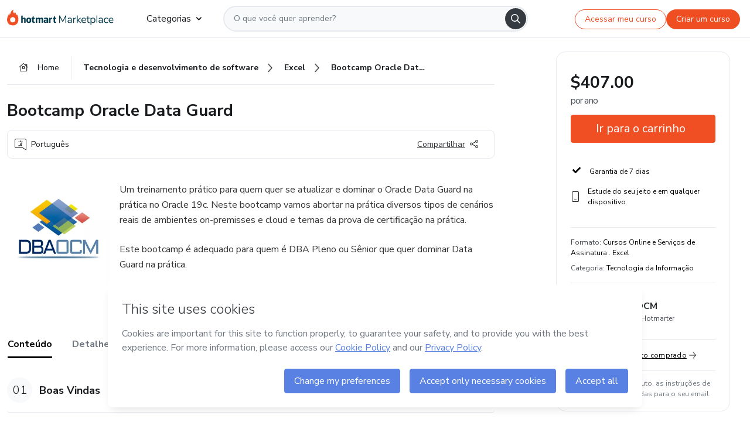

--- FILE ---
content_type: text/html; charset=utf-8
request_url: https://hotmart.com/pt-br/marketplace/produtos/bootcamp-oracle-data-guard/G60927122H
body_size: 37269
content:
<!DOCTYPE html><html lang="pt-br"><head><meta charSet="utf-8"/><title>Bootcamp Oracle Data Guard - DBAOCM | Hotmart</title><meta http-equiv="x-ua-compatible" content="IE=edge"/><meta name="keywords"/><meta name="abstract" content="Um treinamento prático para quem quer se atualizar e dominar o Oracle Data Guard na prática no Oracle 19c. Neste bootcamp vamos abortar na prática diversos..."/><meta name="title" property="og:title" content="Bootcamp Oracle Data Guard - DBAOCM | Hotmart"/><meta name="image" property="og:image" content="https://hotmart.s3.amazonaws.com/product_pictures/72b2dcb4-e791-4ec3-ab86-72dbfca010e5/logoperfil2.jpg"/><meta name="url" property="og:url" content="https://hotmart.com/pt-br/marketplace/produtos/bootcamp-oracle-data-guard/G60927122H"/><meta name="description" property="og:description" content="Um treinamento prático para quem quer se atualizar e dominar o Oracle Data Guard na prática no Oracle 19c. Neste bootcamp vamos abortar na prática diversos..."/><meta name="video" property="og:video" content=""/><meta name="site_name" property="og:site_name" content="Hotmart"/><meta name="type" property="og:type" content="Product"/><meta name="locale" property="og:locale" content="pt-br"/><meta name="twitter:card" content="summary"/><meta name="twitter:site" content="@hotmart"/><meta name="twitter:url" content="https://hotmart.com/pt-br/marketplace/produtos/bootcamp-oracle-data-guard/G60927122H"/><meta name="twitter:title" content="Bootcamp Oracle Data Guard - DBAOCM | Hotmart"/><meta name="twitter:description" content="Um treinamento prático para quem quer se atualizar e dominar o Oracle Data Guard na prática no Oracle 19c. Neste bootcamp vamos abortar na prática diversos..."/><meta name="twitter:image" content="https://hotmart.s3.amazonaws.com/product_pictures/72b2dcb4-e791-4ec3-ab86-72dbfca010e5/logoperfil2.jpg"/><meta name="theme-color" content="#F04E23"/><meta name="msapplication-TileColor" content="#F04E23"/><meta name="apple-mobile-web-app-status-bar-style" content="black-translucent"/><meta name="apple-mobile-web-app-title" content="Bootcamp Oracle Data Guard - DBAOCM"/><meta name="application-name" content="Bootcamp Oracle Data Guard - DBAOCM"/><meta name="viewport" content="width=device-width, height=device-height, initial-scale=1.0, minimum-scale=1.0"/><meta name="product-category" content="information_technology"/><meta name="product-format" content="online_services"/><meta name="product-has-video" content="false"/><link rel="canonical" href="https://hotmart.com/pt-br/marketplace/produtos/bootcamp-oracle-data-guard/G60927122H"/><link rel="preload" as="image" imageSrcSet="https://static-media.hotmart.com/SLUiGJjNpe_kCfE0OCXdBdrlanQ=/300x300/smart/filters:format(webp):background_color(white)/hotmart/product_pictures/72b2dcb4-e791-4ec3-ab86-72dbfca010e5/logoperfil2.jpg?w=360 360w, https://static-media.hotmart.com/SLUiGJjNpe_kCfE0OCXdBdrlanQ=/300x300/smart/filters:format(webp):background_color(white)/hotmart/product_pictures/72b2dcb4-e791-4ec3-ab86-72dbfca010e5/logoperfil2.jpg?w=920 920w" imageSizes="100vw"/><link rel="preload" as="image" imageSrcSet="https://hotmart.com/product/static/images/organic/signup-modal-image-woman.png?w=920 1x"/><meta name="next-head-count" content="31"/><link rel="dns-prefetch" href="https://static.hotjar.com"/><link rel="dns-prefetch" href="https://script.hotjar.com"/><link rel="dns-prefetch" href="https://www.googletagmanager.com"/><link rel="dns-prefetch" href="https://api-thumbor.hotmart.com"/><link rel="dns-prefetch" href="https://static-media.hotmart.com"/><base href="/"/><link rel="icon" type="image/png" sizes="16x16" href="product/static/images/favicon/favicon-16x16.png"/><link rel="preconnect" href="https://fonts.gstatic.com" crossorigin /><link data-next-font="" rel="preconnect" href="/" crossorigin="anonymous"/><link nonce="MAUplA2xnhwyQNSykVcUU1AaUetpCIOs64YI+Qrs6lg=" rel="preload" href="/product/_next/static/css/62c14626720fa899.css" as="style"/><link nonce="MAUplA2xnhwyQNSykVcUU1AaUetpCIOs64YI+Qrs6lg=" rel="stylesheet" href="/product/_next/static/css/62c14626720fa899.css" data-n-g=""/><link nonce="MAUplA2xnhwyQNSykVcUU1AaUetpCIOs64YI+Qrs6lg=" rel="preload" href="/product/_next/static/css/466f68e2602f3e83.css" as="style"/><link nonce="MAUplA2xnhwyQNSykVcUU1AaUetpCIOs64YI+Qrs6lg=" rel="stylesheet" href="/product/_next/static/css/466f68e2602f3e83.css" data-n-p=""/><link nonce="MAUplA2xnhwyQNSykVcUU1AaUetpCIOs64YI+Qrs6lg=" rel="preload" href="/product/_next/static/css/cf6378576427c48f.css" as="style"/><link nonce="MAUplA2xnhwyQNSykVcUU1AaUetpCIOs64YI+Qrs6lg=" rel="stylesheet" href="/product/_next/static/css/cf6378576427c48f.css" data-n-p=""/><noscript data-n-css="MAUplA2xnhwyQNSykVcUU1AaUetpCIOs64YI+Qrs6lg="></noscript><script defer="" nonce="MAUplA2xnhwyQNSykVcUU1AaUetpCIOs64YI+Qrs6lg=" nomodule="" src="/product/_next/static/chunks/polyfills-42372ed130431b0a.js"></script><script id="OPTIMIZELY_SCRIPT" src="https://cdn.optimizely.com/js/30513490040.js" defer="" nonce="MAUplA2xnhwyQNSykVcUU1AaUetpCIOs64YI+Qrs6lg=" data-nscript="beforeInteractive"></script><script src="/product/_next/static/chunks/webpack-259ce339d307cb99.js" nonce="MAUplA2xnhwyQNSykVcUU1AaUetpCIOs64YI+Qrs6lg=" defer=""></script><script src="/product/_next/static/chunks/main-06fe9187601fa819.js" nonce="MAUplA2xnhwyQNSykVcUU1AaUetpCIOs64YI+Qrs6lg=" defer=""></script><script src="/product/_next/static/chunks/pages/_app-d5213551367d1de0.js" nonce="MAUplA2xnhwyQNSykVcUU1AaUetpCIOs64YI+Qrs6lg=" defer=""></script><script src="/product/_next/static/chunks/a95945c1-cae904a37ce655ce.js" nonce="MAUplA2xnhwyQNSykVcUU1AaUetpCIOs64YI+Qrs6lg=" defer=""></script><script src="/product/_next/static/chunks/32cc4e91-3719e5a4e6dee5ae.js" nonce="MAUplA2xnhwyQNSykVcUU1AaUetpCIOs64YI+Qrs6lg=" defer=""></script><script src="/product/_next/static/chunks/b656f3f6-cc81ecd0a9768902.js" nonce="MAUplA2xnhwyQNSykVcUU1AaUetpCIOs64YI+Qrs6lg=" defer=""></script><script src="/product/_next/static/chunks/999-50af1a270e69bb28.js" nonce="MAUplA2xnhwyQNSykVcUU1AaUetpCIOs64YI+Qrs6lg=" defer=""></script><script src="/product/_next/static/chunks/7-2d93478d1cd36963.js" nonce="MAUplA2xnhwyQNSykVcUU1AaUetpCIOs64YI+Qrs6lg=" defer=""></script><script src="/product/_next/static/chunks/601-ac5212990e96eb45.js" nonce="MAUplA2xnhwyQNSykVcUU1AaUetpCIOs64YI+Qrs6lg=" defer=""></script><script src="/product/_next/static/chunks/740-45ea5011bf23efff.js" nonce="MAUplA2xnhwyQNSykVcUU1AaUetpCIOs64YI+Qrs6lg=" defer=""></script><script src="/product/_next/static/chunks/416-351ca8cb9a6aafb0.js" nonce="MAUplA2xnhwyQNSykVcUU1AaUetpCIOs64YI+Qrs6lg=" defer=""></script><script src="/product/_next/static/chunks/421-afd96185d75b44f1.js" nonce="MAUplA2xnhwyQNSykVcUU1AaUetpCIOs64YI+Qrs6lg=" defer=""></script><script src="/product/_next/static/chunks/19-3fc21e6417a00483.js" nonce="MAUplA2xnhwyQNSykVcUU1AaUetpCIOs64YI+Qrs6lg=" defer=""></script><script src="/product/_next/static/chunks/824-0f93a7b49cf29040.js" nonce="MAUplA2xnhwyQNSykVcUU1AaUetpCIOs64YI+Qrs6lg=" defer=""></script><script src="/product/_next/static/chunks/pages/marketplace/%5Bproduct%5D/%5Bslug%5D/%5Breference%5D-86342c18eef116fd.js" nonce="MAUplA2xnhwyQNSykVcUU1AaUetpCIOs64YI+Qrs6lg=" defer=""></script><script src="/product/_next/static/388cc6e34d0324e0dd9b03cec0aa738a139f9b90/_buildManifest.js" nonce="MAUplA2xnhwyQNSykVcUU1AaUetpCIOs64YI+Qrs6lg=" defer=""></script><script src="/product/_next/static/388cc6e34d0324e0dd9b03cec0aa738a139f9b90/_ssgManifest.js" nonce="MAUplA2xnhwyQNSykVcUU1AaUetpCIOs64YI+Qrs6lg=" defer=""></script><style data-href="https://fonts.googleapis.com/css2?family=Nunito+Sans:wght@400;700&display=swap">@font-face{font-family:'Nunito Sans';font-style:normal;font-weight:400;font-stretch:normal;font-display:swap;src:url(https://fonts.gstatic.com/l/font?kit=pe1mMImSLYBIv1o4X1M8ce2xCx3yop4tQpF_MeTm0lfGWVpNn64CL7U8upHZIbMV51Q42ptCp5F5bxqqtQ1yiU4G1ilntw&skey=60bfdc605ddb00b1&v=v19) format('woff')}@font-face{font-family:'Nunito Sans';font-style:normal;font-weight:700;font-stretch:normal;font-display:swap;src:url(https://fonts.gstatic.com/l/font?kit=pe1mMImSLYBIv1o4X1M8ce2xCx3yop4tQpF_MeTm0lfGWVpNn64CL7U8upHZIbMV51Q42ptCp5F5bxqqtQ1yiU4GMS5ntw&skey=60bfdc605ddb00b1&v=v19) format('woff')}@font-face{font-family:'Nunito Sans';font-style:normal;font-weight:400;font-stretch:100%;font-display:swap;src:url(https://fonts.gstatic.com/s/nunitosans/v19/pe0TMImSLYBIv1o4X1M8ce2xCx3yop4tQpF_MeTm0lfGWVpNn64CL7U8upHZIbMV51Q42ptCp7t4R-tQKr51pE8.woff2) format('woff2');unicode-range:U+0460-052F,U+1C80-1C8A,U+20B4,U+2DE0-2DFF,U+A640-A69F,U+FE2E-FE2F}@font-face{font-family:'Nunito Sans';font-style:normal;font-weight:400;font-stretch:100%;font-display:swap;src:url(https://fonts.gstatic.com/s/nunitosans/v19/pe0TMImSLYBIv1o4X1M8ce2xCx3yop4tQpF_MeTm0lfGWVpNn64CL7U8upHZIbMV51Q42ptCp7txR-tQKr51pE8.woff2) format('woff2');unicode-range:U+0301,U+0400-045F,U+0490-0491,U+04B0-04B1,U+2116}@font-face{font-family:'Nunito Sans';font-style:normal;font-weight:400;font-stretch:100%;font-display:swap;src:url(https://fonts.gstatic.com/s/nunitosans/v19/pe0TMImSLYBIv1o4X1M8ce2xCx3yop4tQpF_MeTm0lfGWVpNn64CL7U8upHZIbMV51Q42ptCp7t6R-tQKr51pE8.woff2) format('woff2');unicode-range:U+0102-0103,U+0110-0111,U+0128-0129,U+0168-0169,U+01A0-01A1,U+01AF-01B0,U+0300-0301,U+0303-0304,U+0308-0309,U+0323,U+0329,U+1EA0-1EF9,U+20AB}@font-face{font-family:'Nunito Sans';font-style:normal;font-weight:400;font-stretch:100%;font-display:swap;src:url(https://fonts.gstatic.com/s/nunitosans/v19/pe0TMImSLYBIv1o4X1M8ce2xCx3yop4tQpF_MeTm0lfGWVpNn64CL7U8upHZIbMV51Q42ptCp7t7R-tQKr51pE8.woff2) format('woff2');unicode-range:U+0100-02BA,U+02BD-02C5,U+02C7-02CC,U+02CE-02D7,U+02DD-02FF,U+0304,U+0308,U+0329,U+1D00-1DBF,U+1E00-1E9F,U+1EF2-1EFF,U+2020,U+20A0-20AB,U+20AD-20C0,U+2113,U+2C60-2C7F,U+A720-A7FF}@font-face{font-family:'Nunito Sans';font-style:normal;font-weight:400;font-stretch:100%;font-display:swap;src:url(https://fonts.gstatic.com/s/nunitosans/v19/pe0TMImSLYBIv1o4X1M8ce2xCx3yop4tQpF_MeTm0lfGWVpNn64CL7U8upHZIbMV51Q42ptCp7t1R-tQKr51.woff2) format('woff2');unicode-range:U+0000-00FF,U+0131,U+0152-0153,U+02BB-02BC,U+02C6,U+02DA,U+02DC,U+0304,U+0308,U+0329,U+2000-206F,U+20AC,U+2122,U+2191,U+2193,U+2212,U+2215,U+FEFF,U+FFFD}@font-face{font-family:'Nunito Sans';font-style:normal;font-weight:700;font-stretch:100%;font-display:swap;src:url(https://fonts.gstatic.com/s/nunitosans/v19/pe0TMImSLYBIv1o4X1M8ce2xCx3yop4tQpF_MeTm0lfGWVpNn64CL7U8upHZIbMV51Q42ptCp7t4R-tQKr51pE8.woff2) format('woff2');unicode-range:U+0460-052F,U+1C80-1C8A,U+20B4,U+2DE0-2DFF,U+A640-A69F,U+FE2E-FE2F}@font-face{font-family:'Nunito Sans';font-style:normal;font-weight:700;font-stretch:100%;font-display:swap;src:url(https://fonts.gstatic.com/s/nunitosans/v19/pe0TMImSLYBIv1o4X1M8ce2xCx3yop4tQpF_MeTm0lfGWVpNn64CL7U8upHZIbMV51Q42ptCp7txR-tQKr51pE8.woff2) format('woff2');unicode-range:U+0301,U+0400-045F,U+0490-0491,U+04B0-04B1,U+2116}@font-face{font-family:'Nunito Sans';font-style:normal;font-weight:700;font-stretch:100%;font-display:swap;src:url(https://fonts.gstatic.com/s/nunitosans/v19/pe0TMImSLYBIv1o4X1M8ce2xCx3yop4tQpF_MeTm0lfGWVpNn64CL7U8upHZIbMV51Q42ptCp7t6R-tQKr51pE8.woff2) format('woff2');unicode-range:U+0102-0103,U+0110-0111,U+0128-0129,U+0168-0169,U+01A0-01A1,U+01AF-01B0,U+0300-0301,U+0303-0304,U+0308-0309,U+0323,U+0329,U+1EA0-1EF9,U+20AB}@font-face{font-family:'Nunito Sans';font-style:normal;font-weight:700;font-stretch:100%;font-display:swap;src:url(https://fonts.gstatic.com/s/nunitosans/v19/pe0TMImSLYBIv1o4X1M8ce2xCx3yop4tQpF_MeTm0lfGWVpNn64CL7U8upHZIbMV51Q42ptCp7t7R-tQKr51pE8.woff2) format('woff2');unicode-range:U+0100-02BA,U+02BD-02C5,U+02C7-02CC,U+02CE-02D7,U+02DD-02FF,U+0304,U+0308,U+0329,U+1D00-1DBF,U+1E00-1E9F,U+1EF2-1EFF,U+2020,U+20A0-20AB,U+20AD-20C0,U+2113,U+2C60-2C7F,U+A720-A7FF}@font-face{font-family:'Nunito Sans';font-style:normal;font-weight:700;font-stretch:100%;font-display:swap;src:url(https://fonts.gstatic.com/s/nunitosans/v19/pe0TMImSLYBIv1o4X1M8ce2xCx3yop4tQpF_MeTm0lfGWVpNn64CL7U8upHZIbMV51Q42ptCp7t1R-tQKr51.woff2) format('woff2');unicode-range:U+0000-00FF,U+0131,U+0152-0153,U+02BB-02BC,U+02C6,U+02DA,U+02DC,U+0304,U+0308,U+0329,U+2000-206F,U+20AC,U+2122,U+2191,U+2193,U+2212,U+2215,U+FEFF,U+FFFD}</style></head><body><noscript><iframe src="https://www.googletagmanager.com/ns.html?id=GTM-KQFMS3D" height="0" width="0" style="-marketplace:none;visibility:hidden"></iframe></noscript><div id="__next"><div class="body-redesign"><div class="shortcuts"><a tabindex="0" accessKey="1" data-testid="main-content" class="sr-only sr-only-focusable" href="/marketplace/produtos/bootcamp-oracle-data-guard/G60927122H#text_description"><span>Ir para o conteúdo principal</span></a><a class="sr-only sr-only-focusable" tabindex="0" accessKey="2" data-testid="checkout-content" href="/marketplace/produtos/bootcamp-oracle-data-guard/G60927122H#payment"><span>Ir para o pagamento</span></a><a class="sr-only sr-only-focusable" tabindex="0" accessKey="3" data-testid="language-content" href="/marketplace/produtos/bootcamp-oracle-data-guard/G60927122H#hm-mktplace-footer"><span>Ir para o rodapé</span></a></div><div style="display:contents"></div><div class="redesigned-content"><div class="content-center redesigned-grid _mt-md-4 content-center--marketplace" role="main"><div class="column-content"><div class="section-navigation _pt-9 _pt-md-11"><script type="application/ld+json">{"@context":"https://schema.org","@graph":[{"@type":"Organization","name":"Hotmart Marketplace","url":"https://hotmart.com/pt-br/marketplace","logo":"https://hotmart.com/product/static/images/placeholder/logo-hm.svg"},{"@type":"BreadcrumbList","itemListElement":[{"@type":"ListItem","position":1,"name":"Home","item":"https://hotmart.com/pt-br/marketplace"},{"@type":"ListItem","position":2,"name":"tecnologia-e-desenvolvimento-de-software","item":"https://hotmart.com/pt-br/marketplace/categorias/tecnologia-e-desenvolvimento-de-software"},{"@type":"ListItem","position":3,"name":"excel","item":"https://hotmart.com/pt-br/marketplace/categorias/tecnologia-e-desenvolvimento-de-software/excel"},{"@type":"ListItem","position":4,"name":"Bootcamp Oracle Data Guard"}]}]}</script><div role="navigation" class="_w-full _border-bottom"><div class="breadcrumbs breadcrumbs--redesigned _mx-auto _w-full"><a href="https://hotmart.com/pt-br/marketplace"><div class="breadcrumbs__section breadcrumbs__home short"><div class="_h-4 _w-4 _text-gray-900"><span style="box-sizing:border-box;display:inline-block;overflow:hidden;width:initial;height:initial;background:none;opacity:1;border:0;margin:0;padding:0;position:relative;max-width:100%"><span style="box-sizing:border-box;display:block;width:initial;height:initial;background:none;opacity:1;border:0;margin:0;padding:0;max-width:100%"><img style="display:block;max-width:100%;width:initial;height:initial;background:none;opacity:1;border:0;margin:0;padding:0" alt="" aria-hidden="true" src="data:image/svg+xml,%3csvg%20xmlns=%27http://www.w3.org/2000/svg%27%20version=%271.1%27%20width=%2716%27%20height=%2714%27/%3e"/></span><img alt="" src="[data-uri]" decoding="async" data-nimg="intrinsic" class="image-icon black-november-banner__tag" style="position:absolute;top:0;left:0;bottom:0;right:0;box-sizing:border-box;padding:0;border:none;margin:auto;display:block;width:0;height:0;min-width:100%;max-width:100%;min-height:100%;max-height:100%"/><noscript><img alt="" loading="lazy" decoding="async" data-nimg="intrinsic" style="position:absolute;top:0;left:0;bottom:0;right:0;box-sizing:border-box;padding:0;border:none;margin:auto;display:block;width:0;height:0;min-width:100%;max-width:100%;min-height:100%;max-height:100%" class="image-icon black-november-banner__tag" srcSet="https://hotmart.com/product/static/images/icons/home.svg?w=360 1x" src="https://hotmart.com/product/static/images/icons/home.svg?w=360"/></noscript></span></div><span class="breadcrumbs__icon breadcrumbs__text">Home</span></div></a><a href="https://hotmart.com/pt-br/marketplace/categorias/tecnologia-e-desenvolvimento-de-software"><div class="breadcrumbs__section breadcrumbs__section__categories"><span class="breadcrumbs__category-label breadcrumbs__text _font-weight-bold">Tecnologia e desenvolvimento de software</span><span style="box-sizing:border-box;display:inline-block;overflow:hidden;width:initial;height:initial;background:none;opacity:1;border:0;margin:0;padding:0;position:relative;max-width:100%"><span style="box-sizing:border-box;display:block;width:initial;height:initial;background:none;opacity:1;border:0;margin:0;padding:0;max-width:100%"><img style="display:block;max-width:100%;width:initial;height:initial;background:none;opacity:1;border:0;margin:0;padding:0" alt="" aria-hidden="true" src="data:image/svg+xml,%3csvg%20xmlns=%27http://www.w3.org/2000/svg%27%20version=%271.1%27%20width=%278%27%20height=%278%27/%3e"/></span><img alt="" src="[data-uri]" decoding="async" data-nimg="intrinsic" class="image-icon black-november-banner__tag" style="position:absolute;top:0;left:0;bottom:0;right:0;box-sizing:border-box;padding:0;border:none;margin:auto;display:block;width:0;height:0;min-width:100%;max-width:100%;min-height:100%;max-height:100%"/><noscript><img alt="" loading="lazy" decoding="async" data-nimg="intrinsic" style="position:absolute;top:0;left:0;bottom:0;right:0;box-sizing:border-box;padding:0;border:none;margin:auto;display:block;width:0;height:0;min-width:100%;max-width:100%;min-height:100%;max-height:100%" class="image-icon black-november-banner__tag" srcSet="https://hotmart.com/product/static/images/icons/arrow-right.png?w=360 1x" src="https://hotmart.com/product/static/images/icons/arrow-right.png?w=360"/></noscript></span></div></a><a href="https://hotmart.com/pt-br/marketplace/categorias/tecnologia-e-desenvolvimento-de-software/excel"><div class="breadcrumbs__section breadcrumbs__section__categories"><span class="breadcrumbs__category-label breadcrumbs__text _font-weight-bold">Excel</span><span style="box-sizing:border-box;display:inline-block;overflow:hidden;width:initial;height:initial;background:none;opacity:1;border:0;margin:0;padding:0;position:relative;max-width:100%"><span style="box-sizing:border-box;display:block;width:initial;height:initial;background:none;opacity:1;border:0;margin:0;padding:0;max-width:100%"><img style="display:block;max-width:100%;width:initial;height:initial;background:none;opacity:1;border:0;margin:0;padding:0" alt="" aria-hidden="true" src="data:image/svg+xml,%3csvg%20xmlns=%27http://www.w3.org/2000/svg%27%20version=%271.1%27%20width=%278%27%20height=%278%27/%3e"/></span><img alt="" src="[data-uri]" decoding="async" data-nimg="intrinsic" class="image-icon black-november-banner__tag" style="position:absolute;top:0;left:0;bottom:0;right:0;box-sizing:border-box;padding:0;border:none;margin:auto;display:block;width:0;height:0;min-width:100%;max-width:100%;min-height:100%;max-height:100%"/><noscript><img alt="" loading="lazy" decoding="async" data-nimg="intrinsic" style="position:absolute;top:0;left:0;bottom:0;right:0;box-sizing:border-box;padding:0;border:none;margin:auto;display:block;width:0;height:0;min-width:100%;max-width:100%;min-height:100%;max-height:100%" class="image-icon black-november-banner__tag" srcSet="https://hotmart.com/product/static/images/icons/arrow-right.png?w=360 1x" src="https://hotmart.com/product/static/images/icons/arrow-right.png?w=360"/></noscript></span></div></a><div class="breadcrumbs__section _w-full _justify-content-between"><span class="breadcrumbs__category-label__ellipsis _font-weight-bold">Bootcamp Oracle Data Guard</span></div></div></div></div><section class="section _mt-md-4" id="title"><div class="_d-flex _flex-column _w-full _pt-2"><div><h1 class="_mx-0 _mb-0 _mt-1 _text-md-5 _font-weight-bold _line-height redesigned-main-title">Bootcamp Oracle Data Guard</h1></div><div class="_d-flex _mt-4 _justify-content-start _align-items-center _px-3 _py-2 _border _rounded-lg redesigned-main-title-tags"><span class="_d-flex _align-items-center redesigned-main-title-icon"><span style="box-sizing:border-box;display:inline-block;overflow:hidden;width:initial;height:initial;background:none;opacity:1;border:0;margin:0;padding:0;position:relative;max-width:100%"><span style="box-sizing:border-box;display:block;width:initial;height:initial;background:none;opacity:1;border:0;margin:0;padding:0;max-width:100%"><img style="display:block;max-width:100%;width:initial;height:initial;background:none;opacity:1;border:0;margin:0;padding:0" alt="" aria-hidden="true" src="data:image/svg+xml,%3csvg%20xmlns=%27http://www.w3.org/2000/svg%27%20version=%271.1%27%20width=%2720%27%20height=%2720%27/%3e"/></span><img alt="" src="[data-uri]" decoding="async" data-nimg="intrinsic" class="image-icon" style="position:absolute;top:0;left:0;bottom:0;right:0;box-sizing:border-box;padding:0;border:none;margin:auto;display:block;width:0;height:0;min-width:100%;max-width:100%;min-height:100%;max-height:100%"/><noscript><img alt="" loading="lazy" decoding="async" data-nimg="intrinsic" style="position:absolute;top:0;left:0;bottom:0;right:0;box-sizing:border-box;padding:0;border:none;margin:auto;display:block;width:0;height:0;min-width:100%;max-width:100%;min-height:100%;max-height:100%" class="image-icon" srcSet="https://hotmart.com/product/static/images/icons/language.svg?w=360 1x" src="https://hotmart.com/product/static/images/icons/language.svg?w=360"/></noscript></span><span class="_pl-2">Português</span></span><div class="redesigned-main-title-icon redesigned-share-button"><div></div></div></div></div></section><section class="section section-divider _pt-6 _pt-md-7" id="description"><div class="_d-flex _w-full redesigned-main-container"><div class="redesigned-main-title-image _mr-4"><div class="product-image-wrapper" tabindex="-1"><span style="box-sizing:border-box;display:block;overflow:hidden;width:initial;height:initial;background:none;opacity:1;border:0;margin:0;padding:0;position:relative"><span style="box-sizing:border-box;display:block;width:initial;height:initial;background:none;opacity:1;border:0;margin:0;padding:0;padding-top:100%"></span><img data-testid="content-image" alt="Imagem de capa para o Curso online Bootcamp Oracle Data Guard" role="presentation" sizes="100vw" srcSet="https://static-media.hotmart.com/SLUiGJjNpe_kCfE0OCXdBdrlanQ=/300x300/smart/filters:format(webp):background_color(white)/hotmart/product_pictures/72b2dcb4-e791-4ec3-ab86-72dbfca010e5/logoperfil2.jpg?w=360 360w, https://static-media.hotmart.com/SLUiGJjNpe_kCfE0OCXdBdrlanQ=/300x300/smart/filters:format(webp):background_color(white)/hotmart/product_pictures/72b2dcb4-e791-4ec3-ab86-72dbfca010e5/logoperfil2.jpg?w=920 920w" src="https://static-media.hotmart.com/SLUiGJjNpe_kCfE0OCXdBdrlanQ=/300x300/smart/filters:format(webp):background_color(white)/hotmart/product_pictures/72b2dcb4-e791-4ec3-ab86-72dbfca010e5/logoperfil2.jpg?w=920" decoding="async" data-nimg="responsive" class="product-image" style="position:absolute;top:0;left:0;bottom:0;right:0;box-sizing:border-box;padding:0;border:none;margin:auto;display:block;width:0;height:0;min-width:100%;max-width:100%;min-height:100%;max-height:100%"/></span></div></div><div class="_flex-1"><div class="_w-full _line-height-lg _text-gray-600"><p class="_mb-5" role="paragraph">Um treinamento prático para quem quer se atualizar e dominar o Oracle Data Guard na prática no Oracle 19c. Neste bootcamp vamos abortar na prática diversos tipos de cenários reais de ambientes on-premisses e cloud e temas da prova de certificação na prática.</p><p class="_mb-5" role="paragraph">Este bootcamp é adequado para quem é DBA Pleno ou Sênior que quer dominar Data Guard na prática.</p></div></div></div></section><section class="section section-divider" id="tabs"><div><hot-nav className="hot-nav--tabs"><ul class="tab-content__list"></ul></hot-nav><div class="tab-content"></div></div></section><section class="section section-divider" id="about-author"><div class="_mb-5 _text-4 _text-md-5 _font-weight-bold ">Saiba mais sobre quem criou o conteúdo</div><div class="_w-full _line-height-lg _text-gray-600"><p role="paragraph"></p></div></section><section class="section section-divider _border-bottom related-products-container" id="related-products"><div style="display:contents"><div></div></div></section><section class="section section-divider" id="faq"><div style="display:contents"><div class="faq-container"><h2 class="_w-full _mb-4 _text-md-5 _font-weight-bold">Perguntas Frequentes</h2><div class="faq"><div class="accordion redesigned-modules" style="min-height:704px"></div></div></div></div></section><section class="disclaimer-container" id="abusive-disclaimer">O conteúdo deste produto não representa a opinião da Hotmart. Se você vir informações inadequadas,<!-- --> <a href="https://help.hotmart.com/pt-br" target="_blank" rel="noreferrer" tabindex="0" aria-label="O conteúdo deste produto não representa a opinião da Hotmart. Se você vir informações inadequadas, denuncie aqui">denuncie aqui</a></section></div><div class="column-checkout" id="payment"><div style="display:contents"></div><div class="calendar-modal hide"><div style="display:contents"></div></div></div></div></div><div id="modal-signup" class="modal-backdrop "><div class="modal"><button class="modal__button" type="button"><span style="box-sizing:border-box;display:inline-block;overflow:hidden;width:initial;height:initial;background:none;opacity:1;border:0;margin:0;padding:0;position:relative;max-width:100%"><span style="box-sizing:border-box;display:block;width:initial;height:initial;background:none;opacity:1;border:0;margin:0;padding:0;max-width:100%"><img style="display:block;max-width:100%;width:initial;height:initial;background:none;opacity:1;border:0;margin:0;padding:0" alt="" aria-hidden="true" src="data:image/svg+xml,%3csvg%20xmlns=%27http://www.w3.org/2000/svg%27%20version=%271.1%27%20width=%2724%27%20height=%2724%27/%3e"/></span><img alt="" src="[data-uri]" decoding="async" data-nimg="intrinsic" class="image-icon" style="position:absolute;top:0;left:0;bottom:0;right:0;box-sizing:border-box;padding:0;border:none;margin:auto;display:block;width:0;height:0;min-width:100%;max-width:100%;min-height:100%;max-height:100%"/><noscript><img alt="" loading="lazy" decoding="async" data-nimg="intrinsic" style="position:absolute;top:0;left:0;bottom:0;right:0;box-sizing:border-box;padding:0;border:none;margin:auto;display:block;width:0;height:0;min-width:100%;max-width:100%;min-height:100%;max-height:100%" class="image-icon" srcSet="https://hotmart.com/product/static/images/organic/close-modal.svg?w=360 1x" src="https://hotmart.com/product/static/images/organic/close-modal.svg?w=360"/></noscript></span></button><div class="modal__container"><div class="modal__content"><div class="modal__title"><span style="box-sizing:border-box;display:inline-block;overflow:hidden;width:initial;height:initial;background:none;opacity:1;border:0;margin:0;padding:0;position:relative;max-width:100%"><span style="box-sizing:border-box;display:block;width:initial;height:initial;background:none;opacity:1;border:0;margin:0;padding:0;max-width:100%"><img style="display:block;max-width:100%;width:initial;height:initial;background:none;opacity:1;border:0;margin:0;padding:0" alt="" aria-hidden="true" src="data:image/svg+xml,%3csvg%20xmlns=%27http://www.w3.org/2000/svg%27%20version=%271.1%27%20width=%2780%27%20height=%2726%27/%3e"/></span><img alt="" src="[data-uri]" decoding="async" data-nimg="intrinsic" class="image-icon modal__logo" style="position:absolute;top:0;left:0;bottom:0;right:0;box-sizing:border-box;padding:0;border:none;margin:auto;display:block;width:0;height:0;min-width:100%;max-width:100%;min-height:100%;max-height:100%"/><noscript><img alt="" loading="lazy" decoding="async" data-nimg="intrinsic" style="position:absolute;top:0;left:0;bottom:0;right:0;box-sizing:border-box;padding:0;border:none;margin:auto;display:block;width:0;height:0;min-width:100%;max-width:100%;min-height:100%;max-height:100%" class="image-icon modal__logo" srcSet="https://hotmart.com/product/static/images/organic/hotmart-logo-modal.svg?w=360 1x" src="https://hotmart.com/product/static/images/organic/hotmart-logo-modal.svg?w=360"/></noscript></span><h2>Comece na Hotmart gratuitamente</h2><p>Crie uma conta e inicie seu projeto na maior plataforma de produtos digitais do mundo.</p></div><div class="modal__iframe"><iframe id="signup-iframe" width="100%" height="100%" src="https://sso.hotmart.com/signup?variant&amp;noLogo&amp;nofooter&amp;transparent&amp;embed&amp;locale=pt-br&amp;service=https%3A%2F%2Fapp.hotmart.com%2F&amp;isEmbed=true&amp;element=modal&amp;url=https://sso.hotmart.com/signup?variant&amp;noLogo&amp;nofooter&amp;transparent&amp;embed&amp;locale=pt-br&amp;referrer=https://hotmart.com/marketplace/produtos/bootcamp-oracle-data-guard/G60927122H" title="Signup Marketplace" sandbox="allow-top-navigation allow-scripts allow-forms allow-same-origin allow-popups allow-popups-to-escape-sandbox"></iframe></div></div><div class="modal__sidebar"><div class="signup-content signup-content--photo"><h3>Poucos passos, <span class="nowrap">muitas possibilidades</span></h3><ul><li><span>1</span><span>Preencha os campos ao lado pra <strong>começar grátis</strong></span></li><li><span>2</span><span>Junte-se a outras 300 mil pessoas que<!-- --> <strong>vendem com a gente!</strong></span></li><li><span>3</span><span>Crie um produto dentro dos mais de 15 formatos e<!-- --> <strong>ganhe dinheiro ensinando algo que você já domina</strong></span></li></ul></div><span style="box-sizing:border-box;display:inline-block;overflow:hidden;width:initial;height:initial;background:none;opacity:1;border:0;margin:0;padding:0;position:relative;max-width:100%"><span style="box-sizing:border-box;display:block;width:initial;height:initial;background:none;opacity:1;border:0;margin:0;padding:0;max-width:100%"><img style="display:block;max-width:100%;width:initial;height:initial;background:none;opacity:1;border:0;margin:0;padding:0" alt="" aria-hidden="true" src="data:image/svg+xml,%3csvg%20xmlns=%27http://www.w3.org/2000/svg%27%20version=%271.1%27%20width=%27480%27%20height=%27642%27/%3e"/></span><img alt="Elaine Lourença" srcSet="https://hotmart.com/product/static/images/organic/signup-modal-image-woman.png?w=920 1x" src="https://hotmart.com/product/static/images/organic/signup-modal-image-woman.png?w=920" decoding="async" data-nimg="intrinsic" class="signup-content__image" style="position:absolute;top:0;left:0;bottom:0;right:0;box-sizing:border-box;padding:0;border:none;margin:auto;display:block;width:0;height:0;min-width:100%;max-width:100%;min-height:100%;max-height:100%"/></span></div></div></div></div><div></div></div></div><script id="__NEXT_DATA__" type="application/json" nonce="MAUplA2xnhwyQNSykVcUU1AaUetpCIOs64YI+Qrs6lg=">{"props":{"pageProps":{"_nextI18Next":{"initialI18nStore":{"pt-br":{"common":{"general":{"application":"Display","name":"Nome","back":"Voltar","day":"dia","days":"dias","hour":"hora","hours":"horas","login":"Entrar","register":"Cadastrar","signup":"Quero vender na Hotmart","sell":"Quero vender","categories":"Categorias","subcategories":"Subcategorias","my_shopping":"Minhas compras","abusive_disclaimer":{"phrase_1":"O conteúdo deste produto não representa a opinião da Hotmart. Se você vir informações inadequadas,","phrase_2":"denuncie aqui"},"display_components":{"header":{"signInLabel":"Acessar meu curso","signUpLabel":"Criar um curso"}},"language":{"pt-br":"Português","en":"Inglês","es":"Espanhol","fr":"Francês","de":"Alemão","it":"Italiano","ar":"Árabe","ja":"Japonês"},"country":"País","description":"Conheça o conteúdo","more_info":"Mais sobre esse produto","hotmarter_info":"Saiba mais sobre quem criou o conteúdo","related_products":"Outros produtos de quem criou esse conteúdo","advantages":"Conheça as vantagens","text_ai":"O conteúdo desta seção foi gerado com a ajuda de inteligência artificial, utilizando os dados do produto!","product_rating":"Nota do produto"},"subcategory":{"animals_and_plants":"Animais e Plantas","business_and_careers":"Negócios e Carreira","building_and_constructing":"Casa e Construção","digital_entrepreneurship":"Empreendedorismo Digital","design":"Design","education":"Educacional","entertainment":"Entretenimento","environment":"Ecologia e Meio Ambiente","fashion_and_beauty":"Moda e Beleza","finance":"Finanças e Investimentos","gastronomy":"Culinária e Gastronomia","general":"Geral","health_and_sports":"Saúde e Esportes","hobbies":"Hobbies","idioms":"Idiomas","information_technology":"Tecnologia da Informação","internet":"Internet","law":"Direito","literature":"Literatura","music_and_arts":"Música e Artes","personal_development":"Desenvolvimento Pessoal","relationships":"Relacionamentos","sexuality":"Sexualidade","software":"Apps \u0026 Software","spirituality":"Espiritualidade"},"product_format":{"online_course":"Curso online","online_service":"Serviço online","ebook":"Ebook","online_event":"Evento online","presential_event":"Evento presencial"},"product_image_alt":"Imagem de capa para o {{format}} {{name}}","category":{"general":{"name":"Geral"},"health_and_sports":{"name":"Saúde e Esportes"},"finance":{"name":"Finanças e Investimentos"},"relationships":{"name":"Relacionamentos"},"business_and_careers":{"name":"Negócios e Carreira"},"spirituality":{"name":"Espiritualidade"},"sexuality":{"name":"Sexualidade"},"digital_entrepreneurship":{"name":"Empreendedorismo Digital"},"entertainment":{"name":"Entretenimento"},"gastronomy":{"name":"Culinária e Gastronomia"},"idioms":{"name":"Idiomas"},"law":{"name":"Direito"},"software":{"name":"Software, Programas para baixar"},"apps":{"name":"Aplicativos para Celular"},"literature":{"name":"Literatura"},"building_and_constructing":{"name":"Casa e Construção"},"personal_development":{"name":"Desenvolvimento Pessoal"},"fashion_and_beauty":{"name":"Moda e Beleza"},"product_community":{"name":"Comunidade"},"animals_and_plants":{"name":"Animais e Plantas"},"education":{"name":"Educacional"},"hobbies":{"name":"Hobbies"},"design":{"name":"Design"},"internet":{"name":"Internet"},"environment":{"name":"Ecologia e Meio Ambiente"},"music_and_arts":{"name":"Música e Artes"},"information_technology":{"name":"Tecnologia da Informação"},"online_services":{"name":"Cursos Online e Serviços de Assinatura"},"online_event":{"name":"Evento Online"},"ebooks":{"name":"eBooks ou Documentos"},"etickets":{"name":"Ingressos para eventos"},"videos":{"name":"Screencasts, filmes, clipes"},"audios":{"name":"Áudios, Músicas, Ringtones"},"images":{"name":"Imagens, Ícones, Fotos"},"serial":{"name":"Números de Série, Cupons de Desconto"},"serial_codes":{"name":"Números de Série, Cupons de Desconto"},"mobile":{"name":"Aplicativos para Celular"},"code":{"name":"Templates, Códigos Fonte"},"templates":{"name":"Templates, Códigos Fonte"},"online_service":{"name":"Serviço online"},"physical_product":{"name":"Produtos Físicos"}},"cards":{"access_ilimited":{"title":"ACESSO ILIMITADO","description":"Acesse 24 horas por dia, 7 dias por semana e em qualquer lugar do mundo. Do seu tablet, smartphone ou computador."},"warranty":{"title":"GARANTIA DE ATÉ 30 DIAS","description":"Você pode solicitar o reembolso da sua compra em até 30 dias, de acordo com as regras definidas pelo(a) dono(a) do curso."},"safe_payment":{"title":"PAGAMENTOS SEGUROS","description":"Suas informações estão protegidas em servidores super confiáveis, garantindo a segurança dos seus dados bancários contra terceiros."}},"badge":{"verified_profile":"Perfil verificado","best_seller":"Perfil Best-Seller","title_author":"Autor(a)","trust":"Perfil Verificado pela Hotmart!","digital_title":"Conteúdo","digital":"Conteúdo 100% Digital","certification_title":"Certificação","file_format":"Formato do Arquivo","file_format_text":"Arquivo entregue em {{format}}"},"social_media":{"email":"Email","instagram":"Instagram","youtube-play":"Youtube","twitter":"Twitter","facebook":"Facebook"},"error":{"page_not_found":"Página não encontrada","page_not_found_title":"Ops...","page_not_found_description":"O link que você tentou acessar não está disponível","page_not_found_subdescription":"ou foi engolido por um buraco negro...","page_unauthorized":"Você precisar estar logado para acessar essa página.","page_forbidden":"Você não tem permissão para acessar essa página.","page_button_access":"Acesse a plataforma","page_button_home":"Ir para a página inicial","page_not_found_button":"Conhecer a Hotmart","search_text":"O que você quer aprender?","search_placeholder":"Compre cursos de \"Culinária\", \"Saúde\", \"fitness\"..."},"recover":{"title":"Estamos passando por um período de instabilidade, por isto a página do produto","title1":"está indisponível. Porém, você ainda pode comprá-lo, acessando o link de pagamentos disponível abaixo:"},"faq":{"title":"Dúvidas frequentes","title_new":"Perguntas Frequentes","hotmart":"O que é a Hotmart?","hotmart_content":"A Hotmart é a maior plataforma de produtos digitais da América Latina. Com as nossas ferramentas, Assim como {{user}}, qualquer pessoa é capaz de criar, divulgar e vender cursos online, ebooks e muito mais para o mundo inteiro.","product":"O que são produtos digitais?","product_content":"Praticamente qualquer produto vendido e entregue de forma digital pode ser considerado um produto digital. Entre os principais, podemos citar cursos online, videoaulas, ebooks e também ingressos para eventos online ou presenciais.","verified_profile":"Quem tem um perfil certificado na Hotmart?","verified_profile_content":"Produtores, Afiliados e Influenciadores Digitais que utilizam a nossa ferramenta e são nossos parceiros podem ter um perfil na Hotmart. Entretanto, todos eles são revisados e certificados pela nossa equipe antes de ir para o ar - garantindo a confiabilidade e a qualidade da informação que chega até você.","new_user":"Eu também posso ser um usuário da Hotmart?","new_user_content":"Sim! Você pode fazer o seu cadastro no site {{context}}. Depois, pode usar a nossa plataforma para trabalhar como Afiliado ou Produtor e construir o seu próprio negócio na internet.","buy_product":"Quais as vantagens de comprar um produto digital?","buy_product_content":"Entre as principais vantagens de um produto digital, podemos citar o fácil acesso, permitindo que você utilize de qualquer lugar e sempre que quiser; a agilidade de entrega, imediata após a confirmação do pagamento; a variedade e qualidade do conteúdo, com milhares de opções para o que você precisa.","hotmarter":"Quem faz um produto digital?","hotmarter_content":"Os produtos digitais são desenvolvidos por pessoas que nós chamamos de Produtores. Estas pessoas geralmente são especialistas em algum assunto e utilizam as tecnologias da Hotmart para divulgar os seus conhecimentos. {{user}} é um exemplo disto!","digital_product":"O que são produtos digitais?","digital_product_content":"Praticamente qualquer produto vendido e entregue de forma digital pode ser considerado um produto digital. Entre os principais, podemos citar cursos online, videoaulas, ebooks e também ingressos para eventos online ou presenciais.","access_product":"Como acessar o conteúdo de um produto digital?","access_product_content":"Assim que a sua compra é concluída, você recebe um email com o link de acesso ao seu produto - que pode ser tanto um download de um ebook como também uma área de membros, com todas as aulas de um curso online, por exemplo.","guarantee":"Como funciona a garantia da Hotmart?","guarantee_content":"{{user}}, dono(a) do produto, atribui {{days}} dias de garantia para {{product}}. A Hotmart, por sua vez, garante que você tenha pelo menos 7 dias de garantia, seguindo o determinado por lei pelo Código de Defesa do Consumidor.","certified":"O que é e como funciona o certificado?","certified_content":"Alguns cursos online oferecem um certificado digital de conclusão. Para obter este certificado, basta acessar a área de membros do curso ou entrar em contato com o Produtor responsável. Você pode utilizar estes certificados em redes sociais como o LinkedIn, por exemplo.","hotmarter_rating":"O que é a nota de um produto e como funciona a avaliação?","hotmarter_rating_content":"A nota média do produto {{type}} é de {{rating}}. Depois que você realiza a compra de um produto na Hotmart, tem a oportunidade de avaliar a qualidade e o seu nível de satisfação com ele. Com a opinião dos compradores, nós criamos uma nota média das avaliações, que junto dos seus comentários ajudam outras pessoas a decidir pela compra do produto.","review_title":"Quem avaliou {{product}}?","review_content":"Todas as avaliações mostradas aqui foram feitas por \u003cstrong\u003epessoas reais\u003c/strong\u003e que compraram e deram sua opinião sobre o {{type}}. Quando alguém compra um {{type}} através da Hotmart, a pessoa recebe um convite para avaliar o conteúdo dele. A nota nesta página é o resultado da \u003cstrong\u003emédia das avaliações\u003c/strong\u003e feitas por estes compradores, que vai de 1 a 5 estrelas.","stars_title":"O que é e como funciona a Nota Média do {{type}}?","stars_content":"A nota média de {{product}} é de {{rating}} estrelas.\n\nDepois de cada compra na Hotmart, você tem a oportunidade de avaliar a qualidade do {{type}} e o seu nível de satisfação. Com a opinião dos compradores, nosso sistema calcula a nota média e colhemos os comentários que vão ajudar outras pessoas no momento da decisão de compra.","assurance_title":"Como funciona o “Prazo de Garantia”?","assurance_content_5days":"O Prazo de Garantia é o período que você tem para pedir o \u003cstrong\u003ereembolso\u003c/strong\u003e integral do valor pago pela sua compra, caso o produto não seja satisfatório.\n\nAssim que solicitado, seu reembolso é processado automaticamente pela Hotmart em até \u003cstrong\u003e5 dias\u003c/strong\u003e. Para pagamentos com boleto bancário, você precisa preencher uma conta bancária para receber o dinheiro. Passados os 5 dias, o valor poderá ser identificado em sua conta em até 7 dias úteis. Já o estorno na fatura do cartão de crédito varia de acordo com o meio de pagamento e pode demorar de 30 a 60 dias.","assurance_content":"O Prazo de Garantia é o período que você tem para pedir o \u003cstrong\u003ereembolso\u003c/strong\u003e integral do valor pago pela sua compra, caso o produto não seja satisfatório.\n\nAssim que solicitado, seu reembolso é processado automaticamente pela Hotmart em até \u003cstrong\u003e5 dias\u003c/strong\u003e. Para pagamentos com boleto bancário, você precisa preencher uma conta bancária para receber o dinheiro. Passados os 5 dias, o valor poderá ser identificado em sua conta em até 7 dias úteis. Já o estorno da fatura do cartão de crédito varia de acordo com o meio de pagamento e pode ocorrer na fatura atual ou na seguinte.","digital_title":"O que significa “Conteúdo 100% digital”?","digital_content":"Significa que o produto {{product}} será entregue de forma 100% online. Pode ser um curso online, um ebook, uma série de videoaulas, etc.  Esse conteúdo será acessado ou baixado através de um computador, celular, tablet ou outro dispositivo digital. Quem compra um produto digital recebe um link por email com todos os dados para acesso.","certificate":{"title":"O que é e como funciona o Certificado de Conclusão digital?","course":"Alguns cursos online oferecem um certificado digital de conclusão. Alunos podem emitir esse certificado ao final do curso ","event":"Alguns eventos oferecem um certificado digital de conclusão. Ao comprar é possível emitir esse certificado ao final do evento","description":"ou entrando em contato com o Autor ou Autora. Esses certificados podem ser compartilhados em redes sociais como o LinkedIn e inseridos em informações curriculares."},"wish_title":"Tenho interesse neste {{type}}, como posso comprar?","wish_content":"Para comprar este {{type}}, clique no botão “\u003cu\u003eComprar\u003c/u\u003e”. Lembre-se de que nem todos os {{typePlural}} estarão sempre disponíveis para compra. É possível que o Autor ou Autora esteja preparando uma nova turma ainda sem inscrições abertas.","service_online":"Em produtos do tipo Serviço online, você pode escolher um dos dias e horários que estão livres e reservá-los.\n\nApós escolher, clique em “Ir para pagamento”.","product_general":"Um produto disponível para compra apresenta o valor do produto, junto as formas de pagamento.\n","sac_title":"Tenho outras dúvidas, quem pode me respondê-las?","sac_content":"Acesse nossa \u003ca rel=\"noreferrer\" target=\"_blank\" href=\"https://atendimento.hotmart.com.br/hc/pt-br\"\u003eCentral de Atendimento\u003c/a\u003e, onde explicamos, em detalhes, todas as dúvidas que você possa ter antes, durante ou depois de comprar um produto digital na Hotmart.","type_product":"produto","type_course":"curso","type_service":"serviço","type_event":"evento","type_products":"produtos","type_courses":"cursos","type_services":"serviços","type_events":"eventos","event":{"title":"Como acesso meu evento?","description":"Após a compra, seu ingresso chegará por \u003cstrong\u003eemail\u003c/strong\u003e. Ele pode ser acessado ou baixado através de um computador, celular, tablet ou outro dispositivo digital.","first_step":"01 - Faça login clicando em","second_step":"\n02 - Acesse o menu lateral, clique em","third_step":"\n03 - Clique em","purchases":"\nTodos os produtos comprados estarão disponíveis aqui :)"},"product_access":{"title":"Como acesso meu produto?","steps":"\n\nVocê também pode acessar o produto comprado nesta página:\n","description":"Você receberá o acesso a {{product}} \u003cstrong\u003epor email\u003c/strong\u003e. Pode ser um curso online, um ebook, uma série de videoaulas, um serviço, evento, etc. O conteúdo será acessado ou baixado através de um computador, celular, tablet ou outro dispositivo digital.","purchases":"\nEm \"Minhas compras\" estarão todos os produtos que você já comprou!"},"unavailable_title":"Produto indisponível para compra, o que isto quer dizer?","unavailable_description":"Em alguns casos, o produto pode estar indisponível para compra. Isso acontece por uma decisão do Autor ou Autora que pode, por exemplo, vendê-lo somente durante algumas temporadas do ano. Nesse caso, no lugar do preço será exibida a mensagem: \u003cstrong\u003eEste produto não está disponível para compra no momento!\u003c/strong\u003e\n\nCaso você já tenha comprado o produto, pode acessa-lo normalmente na sua conta.","affiliate_title":"Como faço para me afiliar?","affiliate_description":"Para ser Afiliado(a), recomendamos que leia os guias que disponibilizamos em todos os canais da \u003ca rel=\"noreferrer\" target=\"_blank\" href=\"https://www.hotmart.com/pt-BR/affiliates\"\u003eHotmart\u003c/a\u003e. Além disso, uma boa maneira de se informar um pouco mais é acessando nosso \u003ca rel=\"noreferrer\" target=\"_blank\" href=\"https://blog.hotmart.com/pt-br/afiliado/\"\u003eblog\u003c/a\u003e.\n\nO produto desta página está disponível apenas para compra, para ver os produtos de afiliação, vá até o \u003ca rel=\"noreferrer\" target=\"_blank\" href=\"https://app-vlc.hotmart.com/market\"\u003eMercado de Afiliação.\u003c/a\u003e","alert_title":"Posso denunciar um produto que possui informações inadequadas?","alert_description":"Temos um canal exclusivo para receber denúncias em produtos que não estão de acordo com as  \u003ca rel=\"noreferrer\" target=\"_blank\" href=\"https://blog.hotmart.com/pt-br/novas-regras-da-plataforma-hotmart/\"\u003eregras da plataforma Hotmart\u003c/a\u003e.\n\nSe você vir informações inadequadas, \u003ca rel=\"noreferrer\" target=\"_blank\" href=\"https://atendimento.hotmart.com.br/hc/pt-br/articles/360043565072-Acredito-que-um-usu%C3%A1rio-est%C3%A1-violando-os-Termos-de-Uso-Hotmart-Como-fa%C3%A7o-para-denunciar-\"\u003e\u003cu\u003edenuncie aqui\u003c/u\u003e\u003c/a\u003e","differentials_title":"Quais diferenciais os produtos podem ter?","differentials_description":"Os produtos na Hotmart têm diferenciais que mudam de acordo com o tipo de produto e a disponibilidade.\n\nPor exemplo, produtos do tipo \"Cursos online\" podem ou não oferecer \u003cstrong\u003ecertificado digital de conclusão\u003c/strong\u003e. Caso o certificado esteja disponível, alunos podem emiti-lo dentro do curso ou entrando em contato com o(a) Autor(a). Os certificados podem ser compartilhados em redes sociais como o LinkedIn e inseridos em informações curriculares.\n\nA \u003cstrong\u003egarantia\u003c/strong\u003e também é um diferencial dos nossos produtos e pode variar de 7, 15 ou 30 dias, de acordo com o oferecido pelo Autor(a).\n\nPara ver os diferenciais disponíveis \u003cstrong\u003eneste produto\u003c/strong\u003e, basta checar a seção \u003cstrong\u003eDiferenciais.\u003c/strong\u003e","disclaimer":"A Hotmart não faz controle editorial prévio dos produtos comercializados, tão menos avalia a tecnicidade e experiência daqueles que os produzem. A existência de um produto e sua aquisição, através da plataforma, não podem ser consideradas como garantia de qualidade de conteúdo e resultado, em qualquer hipótese. Ao adquiri-lo, o comprador declara estar ciente dessas informações. Os termos e políticas da Hotmart podem ser \u003ca rel=\"noreferrer\" target=\"_blank\" href=\"https://www.hotmart.com/legal/pt-BR\"\u003eacessados aqui\u003c/a\u003e, antes mesmo da conclusão da compra."},"product":{"advantages":"Vantagens","advantages_more":"Conheça as vantagens","also_meet_title":"Veja mais deste autor","related":"Outros produtos deste autor","also_meet_afiliate_title":"Produtos recomendados por {{name}}","explore_product":"Explore este produto","more_details":"Destaques do produto","more_information_title":"Conheça os principais destaques","more_information_subtitle":"Sobre o produto","video":"Assistir ao vídeo","contact":"Fale com o Hotmarter","created_by":"Criado por","carousel_title":"Comentários de quem fez esse curso","details":"Detalhes","differentials":"Diferenciais","differentials_marketplace":"Por que comprar no Hotmart Marketplace?","read_more":"Ler mais","read_less":"Ler menos","show_more":"Mostrar mais","show_less":"Mostrar menos","show_content_more":"Mostrar mais conteúdo","show_content_less":"Mostrar menos conteúdo","content_extra":"Módulo extra pago: Amplie seu conhecimento com módulos adicionais oferecidos pelo criador durante o curso.","home":"Página inicial","marketplace":"Marketplace","format":"Formato","category":"Categoria","review_great":"Ótimo!","review_excellent":"Excelente!","review_good":"Bom!","review_regular":"Regular!","review_bad":"Ruim!","contact_title":"Contatos","contact_site":"Link para o site","reviews":"({{context}} avaliações)","event":"Evento","local":"Localização","modal_title":"Modal","modal_close":"Fechar","modal_course":"Possui acesso ao curso?","box_course":"Não possui o curso?","modal_no_course":"Ainda não possui este curso?","modal_login":"Fazer Login","warranty":"Garantia de {{count}} dias","warranty_total":"Até {{count}} dias para pedir reembolso","total_students":"{{total}} estudantes","percentage_review":"{{percentage}}% de avaliações positivas","access_bought_product":"Acessar produto comprado","access_product":"Já tem o produto?","access_device":"Baixe as aulas no app e aprenda offline","mobile":"Estude do seu jeito e em qualquer dispositivo","certification":"Certificado de Conclusão Digital","digital":"Conteúdo do curso \u003ci\u003e(100% digital)\u003c/i\u003e","description":"Descrição do produto","schedule":"Programação","security":"Pagamentos seguros","security_payment":"Pagamento seguro","display":"Ver todos os produtos de {{name}}","support":"Suporte Hotmart","payment":"Pagamento com dois cartões","payment_card":"Diversas formas de pagamento","devices":"Acesso em todos os dispositivos","sparkle":"Acesso pelo Hotmart Sparkle","sparkle_section":"Comunidades deste autor no Hotmart App","sparkle_description":"Com o Hotmart App, você participa de comunidades dos seus assuntos favoritos, aprende sobre o que quiser, ensina o que sabe e compartilha suas paixões. Tudo isso sem a inteferência de anúncios.","sparkle_access":"Conhecer comunidade","sparkle_app":"Baixe o app","transmission":"Transmissão com estabilidade e segurança","participants":"Participantes em tempo real","presentation":"Apresentação","creator":"Criador(a)","defaultTarget":"Estudantes"},"topification_page":{"topifications_title":"Todos os Produtos"},"salesPage":{"browser_title":"{{title}}","browser_description":"Um espaço online para você aprender tudo sobre {{category}}","browser_keywords":"curso online, aulas online, e-book, vídeos","more_info":"Para mais informações","link_site":"Visitar site oficial","link_club":"Acessar Curso","link_hub":"Acessar","own_this_product":"Já comprou?","own_this_service":"Já agendou um horário?","own_this_event":"Já tem ingresso?","access_your_product":"Acesse","access_your_product_now":"Acesse agora","access_product":"Acesse aqui o produto","link_site_cta":{"sign":"Inscreva-se","visit":"Visitar site oficial"},"information_general":"Acesse o link abaixo para mais informações.","information_club":"No link abaixo, você pode fazer o login e acessar seu curso.","login":"Fazer login","link_club_rel":"Acessar área de membros club","link_proucts":"Conhecer produtos","title":{"eticket":"Quer saber mais sobre este evento?","other":"Quer saber mais sobre este produto?"},"preview_product":"\u003cstrong\u003eEssa página é um preview\u003c/strong\u003e e está disponível apenas para você, não compartilhe.","preview_product_link":{"text":"Para compartilhar utilize a","link":"versão publicada"},"subtitle":{"eticket":"Quer saber mais sobre este evento?","other":"Tire suas dúvidas e compre no site oficial do produto."},"hotlinks":{"customizedCheckout":"Comprar","directPayment":"Comprar","salesPage":"Visitar site oficial"},"cta":{"knowMore":"Saiba mais","checkout":"Comprar","onlineEvent":"Saiba mais","waitList":"Saiba mais","customizedCheckout":"Comprar","directPayment":"Comprar","salesPage":"Saiba mais","checkoutClosed":"Este produto não está disponível no momento","buy_now":"Compre agora","buy_checkout":"Comprar agora","buy_cart":"Ir para o carrinho"},"form":{"button":"Tenho interesse em comprar!","email":"Email correto","description":"Cadastre-se e mostre seu interesse em comprar para o(a) autor(a) deste curso!","name":"Nome correto","terms":"Aceito receber conteúdo e compreendo que posso me descadastrar a qualquer momento.","title":"Produto indisponível"}},"hotmarter":{"years":"{{count}} Ano Hotmarter","years_plural":"{{count}} Anos Hotmarter"},"checkout":{"browser_title":"{{productTitle}}","browser_description":"Você irá adquirir um produto digital no mercado da Hotmart e poderá acessar sua compra através do link recebido.","browser_keywords":"checkout, produto digital","label_checkout_value":"{{0}}","label_checkout_unique_charge":"{{noContent}}","label_checkout_installments_options":"{{0}} x de {{1}} *","max_charge_cycles_info":"A assinatura se encerrará ao final de {{maxChargesCycles}} cobranças.","label_checkout_installments_other":"em {{0}}x de {{1}} * no cartão","label_checkout_prompt_payment":"em {{price}} à vista","label_checkout_installments_other_complementary":"{{0}}x de {{1}} *","label_checkout_weekly":"por semana","label_checkout_monthly":"por mês","label_checkout_bimonthly":"por bimestre","label_checkout_quarterly":"por trimestre","label_checkout_biannual":"por semestre","label_checkout_annual":"por ano","label_installments_options_checkout_monthly":"{{0}} x de {{1}} */ mês","label_installments_options_checkout_bimonthly":"{{0}} x de {{1}} */ bimestre","label_installments_options_checkout_quarterly":"{{0}} x de {{1}} */ trimestre","label_installments_options_checkout_biannual":"{{0}} x de {{1}} */ semestre","label_installments_options_checkout_annual":"{{0}} x de {{1}} */ ano","label_installments_options_checkout_weekly":"{{0}} x de {{1}} */ semana","label_checkout_special_recurring_message_weekly":"A partir da {{0}}º semana será cobrado {{1}} / semana","label_checkout_special_recurring_message_monthly":"A partir do {{0}}º mês será cobrado {{1}} / mês","label_checkout_special_recurring_message_bimonthly":"A partir do {{0}}º bimestre será cobrado {{1}} / bimestre","label_checkout_special_recurring_message_quarterly":"A partir do {{0}}º trimestre será cobrado {{1}} / trimestre","label_checkout_special_recurring_message_biannual":"A partir do {{0}}º semestre será cobrado {{1}} / semestre","label_checkout_special_recurring_message_annual":"A partir do {{0}}º ano será cobrado {{1}} / ano","safe_buy":"Compra 100% segura","label_checkout_buy_it_again":"Deseja comprar novamente?","access_course":"Acessar","label_digital_product_message":"Este é um produto digital, você receberá as informações para acessá-lo através do email.","label_service_online_message":"Este é um serviço online, você receberá as informações para acessá-lo por email.","label_event_online_message":"Este é um evento online, você receberá as informações para acessá-lo através do email.","general":{"string":"por ano"},"label_vat_included":"+ {{vat}} de IVA","access_instructions":"Ao comprar o produto, as instruções de acesso serão enviadas para o seu email."},"data_sheet":{"language":"Idioma","description":{"eticket":"O que este evento oferece?","other":"Descrição"},"duration":"Duração","modulesNum":"Número de aulas","lessons":"{{count}} aula","lessons_plural":"{{count}} aulas","hours":"{{count}} hora","hours_plural":"{{count}} horas","warranty_title":"Garantia","warranty":"{{count}} dias","target":"Público alvo","target_new":"Para quem é esse produto?","contact":"Contato","author":"Autor","pages":"Páginas","file_format":"Arquivo","begin_date":"Data de início","end_date":"Data Fim","event_time":"Horário","local":"Local","city":"Cidade","address":"Endereço","language_alert":"Este produto está disponível em {{language}}"},"sales_arguments":{"certification":"Certificado de conclusão","best_reviewed":"Bem Avaliado","warranty":"Garantia de {{count}} dias","sparkle":"Acesso pelo Hotmart Sparkle","content_classes_hours":"{{classes}} aulas e {{hours}} horas de conteúdo original","classes":"{{count}} aula","classes_plural":"{{count}} aulas","hours":"e {{count}} hora de conteúdo original","hours_plural":"e {{count}} horas de conteúdo original","content_classes":"{{count}} aula de conteúdo original","content_classes_plural":"{{count}} aulas de conteúdo original","content_hours":"{{count}} hora de conteúdo original","content_hours_plural":"{{count}} horas de conteúdo original","community":"Acesso a espaço de conexão com alunos do curso","content_anywhere":"Acesse seu curso no computador, no celular e pelo aplicativo","content_offline":"Assista seu conteúdo mesmo sem conexão à internet"},"sidebar":{"all_products":"Ver meus produtos","all_products_tooltip":"Ver meus produtos","help":"Precisa de ajuda?","help_tooltip":"Precisa de ajuda?","edit_profile":"Editar meu perfil","edit_profile_tooltip":"Editar meu perfil","know_more":"Saiba mais sobre"},"thanks":{"browser_title":"Compra finalizada! Agradecemos pelo seu interesse!","browser_description":"Você acaba de adquirir um produto digital no mercado da Hotmart e já pode acessar sua compra através do link recebido.","browser_keywords":"compra finalizada, produto digital, obrigado","billet":{"download":"Baixar Boleto","info":"Olá \u003cstrong\u003e{{name}}\u003c/strong\u003e, sua compra foi registrada e aqui está o seu Boleto para ser pago. Você deve pagar o boleto em qualquer agência bancária, casa lotérica, ou através do seu internet banking até o dia {{billetDueDateFormated}}. Para sua comodidade, você também receberá o boleto por email.","alert":"A compensação do pagamento pode levar até 3 dias úteis após o pagamento.","email_warning":"Em alguns casos o serviço de email utilizado por você pode se enganar e colocar uma de nossas mensagens no SPAM. Por isto, pedimos que sempre verifique também a sua caixa de SPAM, pois quando seu pagamento for aprovado seus dados de acesso ao produto podem cair lá!","contact_seller":"Caso já tenha se passado mais de 72h que você efetuou o pagamento e ainda não recebeu seus dados de acesso, por gentileza, entre em contato com o vendedor para que ele possa verificar esta situação.","digitable_number":"Código de pagamento do seu boleto"},"product_details":{"paragraph":"Olá \u003cstrong\u003e{{firstName}}\u003c/strong\u003e, nos próximos minutos você receberá um email em \u003cstrong\u003e {{email}} \u003c/strong\u003e\n          com os dados para poder acessar este produto sempre que desejar.\nCaso não encontre o email, verfique também em sua caixa de SPAM.","help":"Precisa de Ajuda?","assistance":"Em caso de dúvidas, ou se você precisar de suporte relacionado ao produto/serviço que comprou,\n        fique à vontade para entrar em contato com o(a) Vendedor(a):","contact":"Anote o contato do(a) Vendedor(a):","name":"Nome:","email":"Email:"},"credit_card":{"digital_product":"Este é um produto digital, você receberá os dados para acessá-lo via internet","important":"Importante!","card_info":"Está compra aparecerá em sua fatura de cartão como \u003cstrong\u003e {{creditCardStatement}} \u003c/strong\u003e"},"access_product":"Acessar Produto","back_product":"Voltar para o Produto","transaction_code":"Código de transação","copy":"Copiar código","copied":"Copiado","congratulations":"Parabéns","error":"Ocorreu um Erro","received":"Agora você só precisa pagar o seu boleto!","authorised":"Sua compra foi aprovada!","refused":"Sua compra foi recusada.","multibanco_info_title":"Multibanco Homebanking","multibanco_info_entity":"Entidade:","multibanco_info_reference":"Referência:","multibanco_info_value":"Valor:"},"order":{"checkout":{"orderprocessor":{"region_not_available":"Não é possível realizar venda de assinatura para a sua região.","help":"Precisa de ajuda?","balance_hotmart_debit":"Débito relativo à compra do produto {{0}} com transação {{1}}.","hotpay_error_000":"Transação nacional aprovada com sucesso","hotpay_error_001":"A compra foi recusada pelo banco emissor do cartão. Tente novamente com outro ou escolha outra forma de pagamento. Para mais detalhes, entre em contato com a operadora do cartão.","hotpay_error_002":"Existe algum tipo de restrição no cartão. Tente novamente com outro ou escolha outra forma de pagamento. Para mais detalhes, entre em contato com a operadora do cartão.","hotpay_error_003":"O banco emissor do cartão está indisponível. Tente com outra forma de pagamento ou espere alguns minutos para tentar novamente.","hotpay_error_004":"O código de segurança do cartão está incorreto. Altere o código e tente novamente ou escolha outra forma de pagamento.","hotpay_error_005":"Transação internacional aprovada com sucesso.","hotpay_error_006":"Os dados do cartão estão incorretos. Altere os dados e tente novamente ou escolha outra forma de pagamento.","hotpay_error_007":"O número do cartão está incorreto. Altere o número e tente novamente ou escolha outra forma de pagamento.","hotpay_error_008":"O saldo do cartão está insuficiente. Tente com outro cartão ou escolha outra forma de pagamento.","hotpay_error_009":"O cartão encontra-se vencido. Tente com outro cartão ou escolha outra forma de pagamento.","hotpay_error_010":"O cartão não foi desbloqueado pelo portador. Tente com outro cartão ou escolha outra forma de pagamento. Para mais detalhes, entre em contato com a operadora do cartão.","hotpay_error_011":"Os dados do cartão estão incorretos. Altere os dados e tente novamente ou escolha outra forma de pagamento.","hotpay_error_012":"Cartão de débito não é habilitado para a operação. Por favor, utilize um cartão de crédito.","hotpay_error_013":"Transação inexistente. Não existe transação para o identificador informado ","hotpay_error_014":"Existe algum tipo de restrição no cartão. Tente com outro cartão ou escolha outra forma de pagamento.","hotpay_error_015":"Número de parcelas inválido. O número de parcelas solicitado ultrapassa o máximo permitido.","hotpay_error_016":"O cartão utilizado está habilitado somente para função DÉBITO. Tente com outro cartão ou escolha outra forma de pagamento.","hotpay_error_017":"Não foi informado o código de segurança do cartão. Informe o código e tente novamente.","hotpay_error_018":"Uso incorreto do indicador de código de segurança. Informe o código de segurança e tente realizar a compra novamente.","hotpay_error_019":"Número do cartão não fornecido. Informe o número do cartão e tente realizar a compra novamente.","hotpay_error_020":"Não foi informada a data de validade do cartão. Informe a data e tente novamente.","hotpay_error_021":"Transação recusada por alguma restrição.","hotpay_error_022":"Erro desconhecido. Tente novamente.","hotpay_error_023":"Transação recusada.","hotpay_error_024":"Existe algum tipo de restrição nos dados informados. Verifique as informações e tente realizar a compra novamente.","hotpay_error_025":"Essa sessão já foi utilizada previamente. Tente novamente. Caso o erro persista, selecione outra opção de pagamento.","hotpay_error_026":"A data de validade do cartão está incorreta. Altere a data e tente novamente.","hotpay_error_027":"O cartão utilizado não aceita parcelamento. Tente com outro cartão ou escolha outra forma de pagamento.","hotpay_error_028":"Transação pendente.","hotpay_error_029":"É necessário informar um documento para realizar a assinatura com boleto.","hotpay_error_030":"Não foi possível processar essa transação. Entre em contato com a operadora do cartão.","hotpay_error_031":"O documento informado é inválido","hotpay_error_032":"Já detectamos uma compra aprovada para seu e-mail nas últimas horas. Por favor verifique a caixa de entrada do seu e-mail.","hotpay_error_033":"Falha ao comunicar com a SamsungPay.","hotpay_error_034":"A validade do cartão é incompatível com a quantidade de parcelas escolhida. Escolha um número menor de parcelas ou troque o cartão.","adyen_error_903":"Erro interno. Tente novamente.","hotmart_checkout_error_hmc_000":"Requisição de pagamento inválida.","hotmart_checkout_error_hmc_001":"Afiliação não encontrada.","hotmart_checkout_error_hmc_002":"Afiliação não está ativa.","hotmart_checkout_error_hmc_003":"Limite máximo de afiliação foi excedido","hotmart_checkout_error_hmc_004":"Este produto ainda não está disponível para venda","hotmart_checkout_error_hmc_005":"Produto não está aprovado.","hotmart_checkout_error_hmc_006":"Produtos com moedas diferentes.","hotmart_checkout_error_hmc_007":"Endereço do produtor não foi encontrado.","hotmart_checkout_error_hmc_008":"Oferta não encontrada.","hotmart_checkout_error_hmc_009":"Ingresso não foi encontrado.","hotmart_checkout_error_hmc_010":"Plano de assinatura já foi comprado anteriormente","hotmart_checkout_error_hmc_011":"Item de afiliação não pode ser nulo","hotmart_checkout_error_hmc_012":"Afiliação foi cancelada pelo produtor.","hotmart_checkout_error_hmc_013":"O produto relacionado com a afiliação foi excluído.","hotmart_checkout_error_hmc_014":"O produto relacionado à afiliação não está disponível","hotmart_checkout_error_hmc_015":"O produto relacionado à afiliação está esgotado.","hotmart_checkout_error_hmc_016":"O produto não é relacionado à afiliação.","hotmart_checkout_error_hmc_017":"A quantidade solicitada da oferta é inválida.","hotmart_checkout_error_hmc_018":"Os dados de pagamento são inválidos.","hotmart_checkout_error_hmc_019":"Preço de parcela é inválido.","hotmart_checkout_error_hmc_020":"Preço da compra é inválido.","hotmart_checkout_error_hmc_021":"Código da oferta é inválido.","hotmart_checkout_error_hmc_022":"Moeda da compra é inválida.","hotmart_checkout_error_hmc_023":"Oferta Inválida.","hotmart_checkout_error_hmc_024":"Troca de oferta é inválida.","hotmart_checkout_error_hmc_025":"Token para realização de compra está expirado.","hotmart_checkout_error_hmc_027":"Afiliação não é encontrada.","hotmart_checkout_error_hmc_028":"Item não pode ser encontrado.","hotmart_checkout_error_hmc_029":"Comissões não foram geradas.","hotmart_checkout_error_hmc_030":"Parâmetro {{0}} é inválido.","hotmart_checkout_error_hmc_031":"Nenhum parâmetro foi informado","hotmart_checkout_error_hmc_032":"Problema carregando oferta de ingresso. Não há lote disponível para a oferta.","hotmart_checkout_error_hmc_033":"Problema carregando oferta de ingresso. Não há lote associado à oferta.","hotmart_checkout_error_hmc_034":"Problema carregando oferta de ingresso. Reserva inválida.","hotmart_checkout_error_hmc_035":"Problema carregando oferta de ingresso. Quantidade inválida.","hotmart_checkout_error_hmc_036":"Problema carregando oferta de ingresso. Não há lote disponível para a oferta.","hotmart_checkout_error_hmc_037":"Problema carregando oferta de ingresso. Limite de reserva indisponível.","hotmart_checkout_error_hmc_038":"Erro ao realizar conversão cambial.","hotmart_checkout_error_hmc_039":"Problema ao processar a compra.","hotmart_checkout_error_hmc_040":"Problema ao processar um item da compra.","hotmart_checkout_error_hmc_041":"Não há intervalo de tempo associado ao plano de assinatura.","hotmart_checkout_error_hmc_042":"A compra não pertence à oferta solicitada.","hotmart_checkout_error_hmc_043":"Conta relacionada à compra é inválida.","hotmart_checkout_error_hmc_044":"Erro ao criar uma assinatura associada à compra: {{0}}","hotmart_checkout_error_hmc_045":"Afiliação inválida para abertura do checkout.","hotmart_checkout_error_hmc_046":"Dados de pagamento estão incorretos. Tente novamente.","hotmart_checkout_error_hmc_047":"Compra já registrada.","hotmart_checkout_error_hmc_048":"Área de membros esgotada.","hotmart_checkout_error_hmc_049":"Agradecemos o interesse, mas as vendas deste produto estão temporariamente encerradas.","hotmart_checkout_error_hmc_050":"CPF é obrigatório.","hotmart_checkout_error_hmc_051":"Não é possível parcelar compras com cartões de crédito emitidos fora do Brasil.","hotmart_checkout_error_hmc_052":"Não é possível parcelar compras em moedas diferentes de BRL.","hotmart_checkout_error_hmc_053":"Não é possível emitir boletos em moedas diferentes de BRL.","hotmart_checkout_error_hmc_054":"Endereço é obrigatório.","hotmart_checkout_error_hmc_055":"Já identificamos uma compra para esse e-mail nas últimas 24 horas. Por favor, verifique sua caixa de mensagens.","hotmart_checkout_error_hmc_056":"Não foi possivel concluir a compra. Transação recusada por alguma restrição.","hotmart_checkout_error_hmc_060":"Compra em modo trial é permitida apenas para compra com 1 cartão.","hotmart_checkout_error_hmc_061":"Identificamos que já foi feita uma compra para experimentar este produto com os mesmos dados informados. Caso não tenha sido você, entre em contato com o produtor.","hotmart_checkout_error_hmc_062":"A oferta não está configurada para o modo trial.","hotmart_checkout_error_hmc_063":"Valor máximo excedido para este tipo de pagamento. ","hotmart_checkout_error_hmc_069":"Número de VAT inválido.","hotmart_checkout_error_hmc_084":"O cupom que você inseriu é inválido para este plano de assinatura. Entre em contato com o(a) Produtor(a).","hotmart_checkout_error_hmc_085":"A moeda do cupom inserido é diferente da deste checkout. Entre em contato com o(a) Produtor(a).","hotmart_checkout_error_hmc_086":"Este cupom não está configurado para este lote. Entre em contato com o(a) Produtor(a).","hotmart_checkout_error_hmc_087":"O cupom de troca inserido não está configurado para este checkout. Entre em contato com o(a) Produtor(a).","hotmart_checkout_error_hmc_088":"Este cupom não pode ser aplicado porque ele tem o mesmo valor ou um valor maior do que a oferta deste checkout. Entre em contato com o(a) Produtor(a).","hotmart_checkout_error_hmc_089":"IBAN inválido. Verifique as informações fornecidas.","check_card_info":": Verifique os dados deste cartão","invalid_card_country":"O cartão informado foi emitido em um páis diferente do que você está fazendo a compra. Por favor, insira os dados de um cartão emitido no mesmo país da sua compra."}}},"reviews":{"title":"Avaliações","many_reviews":"{{totalReviews}} avaliações","see_more":"ver mais","see_reviews":"Mostrar todas avaliações","rating":"Nota do curso","read_all_reviews":"Ler as {{totalReviews}} avaliações","read_full_reviews":"Ler avaliação completa","filters":{"filter":"Filtrar","all":"Todos","positives":"Positivos","negatives":"Negativos"},"empty_state":{"title":"As avaliações para este produto aparecerão aqui.","message":"Use os filtros para encontrar o que procura"}},"pagination":{"seeing_items_from_many":"Você viu {{seen}} avaliações de {{total}}","load_more":"Carregar mais","all_items_were_loaded":"Você já viu todas as avaliações"},"review_card":{"close":"Fechar"},"months":{"1":{"name":"Janeiro","symbol":"Jan"},"2":{"name":"Fevereiro","symbol":"Fev"},"3":{"name":"Março","symbol":"Mar"},"4":{"name":"Abril","symbol":"Abr"},"5":{"name":"Maio","symbol":"Mai"},"6":{"name":"Junho","symbol":"Jun"},"7":{"name":"Julho","symbol":"Jul"},"8":{"name":"Agosto","symbol":"Ago"},"9":{"name":"Setembro","symbol":"Set"},"10":{"name":"Outubro","symbol":"Out"},"11":{"name":"Novembro","symbol":"Nov"},"12":{"name":"Dezembro","symbol":"Dez"}},"search":{"what_would_you_like_to_learn":"O que você quer aprender?","example":"Ex: {{option1}}, {{option2}}, {{option3}}","search_in":"Pesquise em","button":"Buscar","suggestions":"Sugestões","terms":{"culinary":"Culinária","diet":"Dieta","finance":"Finanças","fitness":"Fitness","gastronomy":"Gastronomia","health":"Saúde","investiments":"Investimentos","makeup":"Maquiagem"}},"online_service":{"back":"Alterar data","pickHour":"Selecione um horário","hourSeparator":"às","dateRangeSeparator":"de","schedule":"Agendamento","onlineServiceButton":"Ver horários","payment":"Ir para o pagamento","back_modal":"Voltar para informações","onlineServiceButtonOff":"Horários esgotados","choose_date":"Escolha a data da primeira sessão","choose_date_tooltip":"Você vai agendar a primeira sessão, e as próximas serão agendadas pelo prestador após conversar com você.","session_alert":"Você vai agendar a primeira sessão, e \u003cstrong\u003eas próximas serão agendadas pelo prestador\u003c/strong\u003e após conversar com você.","session_info":{"title":{"package":"Pacote:","frequency":"Frequência:","duration":"Duração:"},"number_of_sessions":"{{numberOfSessions}} sessões","duration":"{{attendanceSlotSize}}h cada","frequency":{"weekly":"{{attendanceTimesPerWeek}}x por semana","biweekly":"quinzenalmente","monthly":"mensalmente"}}},"online_event":{"hour":"{{hourBegin}}h às {{hourEnd}}h","title":"Evento Online","description":"Assista transmissões com estabilidade e segurança","apresentation_interaction":"Interaja com o apresentador e participantes em tempo real","apresentation_area":"Faça conexões, crie novas oportunidades de negócio","ticket":"Ingresso"},"product_access":{"title":"Como vou acessar?","subtitle":"Ao comprar, o produto fica disponível na sua conta","description":"Você acessa seu produto através de um link que enviamos ao seu email. Você também pode acessá-lo nesta página.","login":{"title":"Para acessar:","label":"Primeiro faça login clicando em","link":"Entrar"},"account":{"label":"Depois acesse o menu lateral, \n e clique em","link":"Minha conta"},"purchase":{"label":"Para ver os produtos comprados \n clique, em","link":"Minhas compras"}},"breadcrumb":{"home":"Home","back":"Voltar","search_result":"Exibindo"},"topification":{"design-e-fotografia":"Design e fotografia","financas-e-negocios":"Finanças e negócios","musica-e-artes":"Música e artes","ensino-e-estudo-academico":"Ensino e estudo acadêmico","autoconhecimento-e-espiritualidade":"Autoconhecimento e espiritualidade","engenharia-e-arquitetura":"Engenharia e arquitetura","saude-e-esportes":"Saúde e esporte","moda-e-beleza":"Moda e beleza","tecnologia-e-desenvolvimento-de-software":"Tecnologia e desenvolvimento de software","carreira-e-desenvolvimento-pessoal":"Carreira e desenvolvimento pessoal","marketing-e-vendas":"Marketing e vendas","relacionamentos":"Relacionamentos","manutencao-de-equipamentos":"Manutenção de equipamentos","culinaria-e-gastronomia":"Culinária e gastronomia","sparkle":"Sparkle","animais-e--pets":"Animais e Pets","educacao-infantil-e-familia":"Educação infantil e família","plantas-e-ecologia":"Plantas e ecologia","hobbies-e-lazer":"Hobbies e Lazer","unmapping_field":"Sem categoria"},"topic":{"literatura":"Literatura","astrologia":"Astrologia","empreendedorismo":"Empreendedorismo","musica":"Música","design":"Design","seguranca-do-trabalho":"Segurança no trabalho","esporte":"Esporte","emagrecimento":"Emagrecimento","desenho":"Desenho","maquiagem":"Maquiagem","investimentos":"Investimentos","programacao":"Programação","coaching":"Coaching ","enem":"Enem","excel":"Excel","concurso":"Concurso","educacao":"Educação","espiritualidade":"Espiritualidade","moda":"Moda","libras":"Libras","marketing-digital":"Marketing digital","relacionamento":"Relacionamento","arquitetura":"Arquitetura","manutencao":"Manutenção","confeitaria":"Confeitaria","sparkle":"Sparkle","psicologia":"Psicologia","politica":"Política","oratoria":"Oratória","gastronomia":"Gastronomia","saude":"Saúde","artesanato":"Artesanato","estetica":"Estética","direito":"Direito","idiomas":"Idiomas","pet":"Pet","carreira":"Carreira","receitas":"Receitas","maternidade":"Maternidade","teologia":"Teologia","contabilidade":"Contabilidade","financas":"Finanças","agricultura":"Agricultura","cabelo":"Cabelo","turismo":"Turismo","plantas":"Plantas","site":"Site","meditacao":"Meditação","fisioterapia":"Fisioterapia","desenvolvimento-pessoal":"Desenvolvimento pessoal","fotografia":"Fotografia","drinks":"Drinks","manicure":"Manicure"},"black_november":{"banner":{"title":"Produto com \u003cstrong\u003e{{discountValue}}%\u003c/strong\u003e de desconto","cta":"Do dia 1º a 30 de novembro, aproveite para aprender novas habilidades. Confira os cursos disponíveis com até \u003cstrong\u003e50% de desconto!\u003c/strong\u003e","cta_2":"Confira as ofertas","cta_3":"Faltam {{days}} dias para acabar. Aproveite!","cta_4":"Falta 1 dia para acabar. Aproveite!","button":"Conheça os cursos","banner_counter_days_1":"Você tem {{days}} dias","banner_counter_days_2":"Você tem {{days}} dia","banner_counter_days_3":"para aproveitar essa oferta imperdível.","banner_counter_days_4":"para aproveitar essa oferta.","banner_counter_days_5":"Você tem","banner_counter_days_6":"{{days}} dias","banner_counter_days_7":"{{days}} dia","banner_product_1":"Este produto faz parte","banner_product_2":"da Black November Hotmart! ","banner_product_3":"Aproveite!","creator_1":"Este criador de conteúdo está na","creator_2":"Black November Hotmart"}},"alt_texts":{"main_image":"Imagem principal do produto {{productName}}","main_content":"Ir para o conteúdo principal","main_payment":"Ir para o pagamento","main_footer":"Ir para o rodapé"},"author":{"title":"Sobre o autor","section":"Conheça melhor quem criou o conteúdo"},"share":{"button":"Compartilhar","title":"Compartilhe","copied":"Link copiado","message":"Confira este curso na Hotmart!","copy":"Copiar link","whatsapp":"Whatsapp","share_whatsapp":"Compartilhar link no Whatsapp","facebook":"Abrir redes sociais do Facebook","twitter":"Abrir redes sociais do Twitter","linkedin":"Abrir redes sociais do Linkedin","youtube":"Abrir redes sociais do Youtube","instagram":"Abrir redes sociais do Instagram","sparkle":"Abrir redes sociais do Sparkle","community_title":"Conecte-se com o autor e com outros alunos do curso!","community_description":"Crie uma relação valiosa para impulsionar sua jornada de aprendizado. Acesse a comunidade do produto!","community":"Conecte-se com o autor e com outros alunos e crie uma relação valiosa para impulsionar sua jornada de aprendizado."},"launch":{"button_register":"Quero me cadastrar","checkbox_form_confirm":"Sim, aceito receber conteúdo e compreendo que posso me descadastrar a qualquer momento.","checkbox_form_confirm_2":"Ao clicar em Cadastrar, você confirma a sua inscrição neste produto. Você, igualmente, confirma que leu, e entendeu os termos da ","checkbox_form_confirm_2_link_text":"Política de Privacidade","input_label_name":"Nome","input_placeholder_name":"Digite seu nome completo","input_error_name":"Nome errado","input_success_name":"Nome certo","input_label_email":"Email","input_placeholder_email":"Digite seu email","input_error_email":"Email errado","input_success_email":"Email certo","form_error_1":"Você precisa aceitar os termos!","finish_title":"Obrigado(a)","finish_subtitle":"Seu cadastro foi realizado com sucesso!","finish_back":"Ver formulário"}}},"en":{"common":{"general":{"application":"Display","name":"Name","back":"Back","day":"day","days":"days","hour":"hour","hours":"hours","login":"Sign in","register":"Register","signup":"I want to sell on Hotmart","sell":"I Want to Make Sales","categories":"Categories","subcategories":"Subcategories","my_shopping":"My purchases","abusive_disclaimer":{"phrase_1":"The content of this product does not represent the official opinion or policy of Hotmart. If you see improper information,","phrase_2":"report it here"},"display_components":{"header":{"signInLabel":"Go to my course","signUpLabel":"Create new course"}},"language":{"pt-br":"Portuguese","en":"English","es":"Spanish","fr":"French","de":"German","it":"Italian","ar":"Arabic","ja":"Japanese"},"country":"Country","description":"Explore the content","more_info":"More info about this product","hotmarter_info":"Learn more about the content creator","related_products":"Other products from the same creator","advantages":"Learn more about the benefits","text_ai":"The content in this section has been generated by artificial intelligence based on product data!","product_rating":"Product rating"},"subcategory":{"animals_and_plants":"Animals \u0026 Plants","business_and_careers":"Business and Career","building_and_constructing":"Home \u0026 Construction","digital_entrepreneurship":"Online Entrepreneurship","design":"Design","education":"Educational","entertainment":"Entertainment","environment":"Ecology and Environment","fashion_and_beauty":"Fashion \u0026 Beauty","finance":"Finances and Investment","gastronomy":"Cooking and Gastronomy","general":"General","health_and_sports":"Health and Sports","hobbies":"Hobbies","idioms":"Languages","information_technology":"Information Technology","internet":"Internet","law":"Law","literature":"Literature","music_and_arts":"Music and Arts","personal_development":"Personal Development","relationships":"Relationships","sexuality":"Sexuality","software":"Apps \u0026 Software","spirituality":"Spirituality"},"product_format":{"online_course":"Online course","online_service":"Online service","ebook":"Ebook","online_event":"Online event","presential_event":"In-person event"},"product_image_alt":"Cover image for {{format}} {{name}}","category":{"general":{"name":"General"},"health_and_sports":{"name":"Health and Sports"},"finance":{"name":"Finances and Investment"},"relationships":{"name":"Relationships"},"business_and_careers":{"name":"Business and Career"},"spirituality":{"name":"Spirituality"},"sexuality":{"name":"Sexuality"},"digital_entrepreneurship":{"name":"Online Entrepreneurship"},"entertainment":{"name":"Entertainment"},"gastronomy":{"name":"Cooking and Gastronomy"},"idioms":{"name":"Languages"},"law":{"name":"Law"},"software":{"name":"Software, Downloadable programs "},"apps":{"name":"Mobile Apps"},"literature":{"name":"Literature"},"building_and_constructing":{"name":"Home and Construction"},"personal_development":{"name":"Personal Development"},"fashion_and_beauty":{"name":"Fashion \u0026 Beauty"},"product_community":{"name":"Community"},"animals_and_plants":{"name":"Animals \u0026 Plants"},"education":{"name":"Educational"},"hobbies":{"name":"Hobbies"},"design":{"name":"Design"},"internet":{"name":"Internet"},"environment":{"name":"Ecology and Environment"},"music_and_arts":{"name":"Music \u0026 Arts"},"information_technology":{"name":"Information Technology"},"online_services":{"name":"Online Courses and Subscription Services"},"online_event":{"name":"Online event"},"ebooks":{"name":"eBooks or Documents"},"etickets":{"name":"Tickets for events"},"videos":{"name":"Screencasts, Movies, Clips"},"audios":{"name":"Audio, Music, Ringtones "},"images":{"name":"Images, Icons, Pictures"},"serial":{"name":"Serial Numbers, Coupons"},"serial_codes":{"name":"Serial Numbers, Coupons"},"mobile":{"name":"Mobile Apps"},"code":{"name":"Templates, Source Codes"},"templates":{"name":"Templates, Source Codes"},"online_service":{"name":"Online service"},"physical_product":{"name":"Physical Products"}},"cards":{"access_ilimited":{"title":"UNLIMITED ACCESS","description":"Access your product 24 hours a day, 7 days a week, from your tablet, smartphone or computer. And what's best: from anywhere in the world. "},"warranty":{"title":"UP TO 30-DAY MONEY BACK GUARANTEE","description":"You can request a refund of your purchase in up to 30 days, depending on the rules set by the course author. "},"safe_payment":{"title":"SECURE PAYMENTS  ","description":"Your information is protected on highly reliable servers, guaranteeing the safety of your banking information against third-party access. "}},"badge":{"verified_profile":"Verified Profile","best_seller":"Best-Seller Profile","title_author":"Author","trust":"Profile Verified by Hotmart!","digital_title":"Content","digital":"100% Digital Content","certification_title":"Certification","file_format":"File format","file_format_text":"File delivered as {{format}}"},"social_media":{"email":"Email","instagram":"Instagram","youtube-play":"YouTube","twitter":"Twitter","facebook":"Facebook"},"error":{"page_not_found":"Page not found","page_not_found_title":"Oops...","page_not_found_description":"The link you tried to access is not available","page_not_found_subdescription":"or has been swallowed by a black hole...","page_unauthorized":"You need to be signed in to access this page.","page_forbidden":"You don't have permission to access this page.","page_button_access":"Go to the platform","page_button_home":"Go to the home page","page_not_found_button":"Learn more about Hotmart","search_text":"What would you like to learn?","search_placeholder":"e.g.: \"Culinary\", \"Entrepreneurship\", \"Weight loss\"...?"},"recover":{"title":"Something unexpected has happened, because of this the product page","title1":"is unavailable. However, you can make your purchase by using the payment link available below:"},"faq":{"title":"Frequently Asked Questions","title_new":"Frequently Asked Questions","hotmart":"What is Hotmart?","hotmart_content":"Hotmart is the largest platform of digital products in Latin American. With our tools, just like {{user}}, everyone can create, promote, and sell online courses, ebooks, and much more, to the whole world.","product":"What are digital products?","product_content":"Practically any product that is sold and delivered digitally is considered a digital product. Among the main ones, we have online courses, video lessons, ebooks, and also, tickets for on-site or online events. ","verified_profile":"Who has a certified profile at Hotmart?","verified_profile_content":"Producers, Affiliates, and Digital Influencers who use our tool and are our partners can have a profile at Hotmart. However, they are all reviewed and certified by our team before going on the air - ensuring you get trustworthy and high-quality information. ","new_user":"Can I become a user at Hotmart?","new_user_content":"Yes! You can register at the website {{context}}. Then, you will be able to use our platform to work as an Affiliate or Producer, and start your own online business. ","buy_product":"What are the advantages of buying a digital product?","buy_product_content":"Among the main advantages of a digital product, we have easy access, enabling you to use it from wherever you are, whenever you please; how fast it is to deliver it, immediately after the payment has been approved; the wide variety and quality of content, with thousands of options for what you need.","hotmarter":"Who creates a digital product?","hotmarter_content":"Digital products are developed by people we call Producers. These people are usually specialists in a subject matter and use the technology made available by Hotmart to promote their knowledge. {user} is an example of this!","digital_product":"What are digital products?","digital_product_content":"Practically any product that is sold and delivered digitally is considered a digital product. Among the main ones, we have online courses, video lessons, ebooks, and also, tickets for on-site or online events. ","access_product":"How can I access the content of a digital product?","access_product_content":"As soon as your order is complete, you get an email with the link to access your product - it may be a download to an ebook, or access to a Members Area with the lessons of an online course, for example. ","guarantee":"How does the Hotmart guarantee works?","guarantee_content":"{{user}}, who owns the product, attributes {{days}}  of guarantee for {{product}} . Hotmart, in turn, guarantees that you will have at least 7 days of warranty or the minimum allowed by law depending on the country you're in. ","certified":"What is the certificate and how does it work?","certified_content":"Some online courses offer a digital certificate of conclusion. To get this certificate, you need only access the course's Members Area or contact the Producer responsible for the course. You will then be able to use these certificates in social media such as LinkedIn. ","hotmarter_rating":"What is a product's rating and how does it work?","hotmarter_rating_content":"The average score of the product {{type}} is {{rating}}. After you purchase a product at Hotmart, you have the choice of rating the quality and level of satisfaction with it. From the buyers' opinions, we reach an average score from the ratings, which, with your comments, help other people decide to buy the product. ","review_title":"Who rated {{product}}? ","review_content":"Every rating shown on this page was made by \u003cstrong\u003ereal people\u003c/strong\u003e who purchased the product and gave their opinion about the {{type}}. When a person buys a {{type}} through Hotmart, they are invited to rate the content. The rating shown on this page is the average of these ratings by the buyers, and is from 1 to 5 stars.","stars_title":"What is the Average Rating of the {{type}}, and how does it work?","stars_content":"The average rating of {{product}} is {{rating}} stars.\n\nAfter every purchase made through Hotmart, you have the opportunity to rate the quality of the {{type}} and your level of satisfaction. With the buyers’ opinions, our system calculates the average rating and we collect comments that will help other people at the moment they are deciding to buy the product.","assurance_title":"How does the “Guarantee Period” work? ","assurance_content_5days":"The Guarantee Period is the time you have to request the total\u003cstrong\u003e refund\u003c/strong\u003e of what you paid for your purchase if you are not satisfied. \n\nAs soon as it is requested, your refund is processed automatically by the platform in up to \u003cstrong\u003e5 days\u003c/strong\u003e. For payments via \"boleto\" it is necessary to provide bank account information for the refund to be made. After the information has been provided and the processing period of 5 days, the amount will be credited in your account in up to 7 business days. As for refunds on your credit card statement, it varies according to the payment method and may take from 30 to 60 days. ","assurance_content":"The Guarantee Period is the time you have to request the total\u003cstrong\u003e refund\u003c/strong\u003e of what you paid for your purchase if you are not satisfied. \n\nAs soon as it is requested, your refund is processed automatically by the platform in up to \u003cstrong\u003e5 days\u003c/strong\u003e. For payments via bank payment slip, it is necessary to provide bank account information for the refund to be made. After the information has been provided and the processing period of 5 days, the amount will be credited to your account in up to 7 business days. As for refunds on your credit card statement, it varies according to the payment method and may appear in this month's or next month's statement.","digital_title":"What does “100% Digital Content” mean? ","digital_content":"It means that the product {{product}} will be delivered 100% digitally. It may be an online course, an eBook, a series of video lessons, and so on. This content will be accessed or downloaded through a computer, mobile phone, tablet, or any other digital device. When you buy a digital product, you get a link via email with all the information to access the product. ","certificate":{"title":"What is a Digital Completion Certificate, and how does it work?","course":"Some online courses offer a digital certificate of completion. Students can issue this certificate at the end of the course","event":"Some events offer a digital certificate of completion. It's possible to issue this certificate at the end of the event","description":"or by contacting the Author. These certificates can be shared on social networks like LinkedIn and included in your CV. "},"wish_title":"I’m interested in this {{type}}, how can I buy it?","wish_content":"To order this {{type}}, click “\u003cu\u003eBuy\u003c/u\u003e” on the top of this page. Keep in mind that not all {{typePlural}} will always be available to be purchased. A creator may be preparing a new lesson and registration for the course may be temporarily unavailable.","service_online":"For products in the category Online Service, you can choose an available day and time and book an appointment\n\nAfter choosing it, click on “Go to payment”.","product_general":"A product available for purchase shows the price of the product, along with the payment methods.\n","sac_title":"I still have some questions, who can answer them?","sac_content":"Access our \u003ca target=\"_blank\" style=\"color: #F04E23\" href=\"https://atendimento.hotmart.com.br/hc/en-us\"\u003eHelp Center\u003c/a\u003e where we explain, in detail, every question you may have before, during, or after purchasing a digital product through Hotmart.","type_product":"product","type_course":"course","type_service":"service","type_event":"event","type_products":"products","type_courses":"courses","type_services":"services","type_events":"events","event":{"title":"How can I access my event?","description":"After the purchase, your ticket will be sent by \u003cstrong\u003eemail\u003c/strong\u003e. It can be accessed or downloaded on a computer, cell phone, tablet, or another digital device.","first_step":"01 - Log in by clicking on","second_step":"\n02 - Access the side menu, click","third_step":"\n03 - Click o","purchases":"\nAll products purchased will be available here :)"},"product_access":{"title":"How can I access my product?","steps":"\n\nYou can also access the product you purchased on this page:\n","description":"You'll receive access to {{product}} \u003cstrong\u003eby email\u003c/strong\u003e. It may be an online course, an eBook, a series of video lessons, a service, an event, etc. This content will be accessed or downloaded through a computer, mobile phone, tablet, or any other digital device.","purchases":"\nIn \"My purchases\" you'll find all the products you've bought!"},"unavailable_title":"Product unavailable for purchase, what does this mean?","unavailable_description":"In some cases, the product may be unavailable for purchase. This is a decision made by the Author who can, for example, sell it only during certain seasons of the year. When this happens, you'll see the following message: This product is currently not available for purchase!\n\nIf you have already purchased the product, you can continue to access it in your account.","affiliate_title":"How can I become an Affiliate?","affiliate_description":"If you wish to become an Affiliate, we recommend that you read the guides that we provide on all \u003ca rel=\"noreferrer\" target=\"_blank\" href=\"https://www.hotmart.com/en/affiliates\"\u003eHotmart\u003c/a\u003e channels. A great way to get more information is by visiting our\u003ca rel=\"noreferrer\" target=\"_blank\" href=\"https://blog.hotmart.com/en/\"\u003e blog\u003c/a\u003e.\n\nThe product on this page is only available for purchase, to view affiliation products, go to the\u003ca rel=\"noreferrer\" target=\"_blank\" href=\"https://app-vlc.hotmart.com/market\"\u003e Affiliate Market\u003c/a\u003e.","alert_title":"Can I report a product that has inappropriate information?","alert_description":"We have an exclusive channel to receive reports on products that do not comply with the\u003ca rel=\"noreferrer\" target=\"_blank\" href=\"https://www.hotmart.com/en/tos\"\u003e guidelines of the Hotmart platform\u003c/a\u003e.","differentials_title":"What benefits do the products offer?","differentials_description":"Hotmart products have benefits that change according to the type of product and availability.\n\nFor example, products in the category \"Online courses\" may or may not \u003cstrong\u003eoffer a digital certificate of completion\u003c/strong\u003e. If the certificate is available, students can issue it within the course Members Area or by contacting the Author. Certificates can be shared on social networks like LinkedIn and included in the student's CV.\n\nThe guarantee is also a benefit of our products and can vary from 7, 15, or 30 days, according to what is set by the Author.\n\nTo see the benefits available for this product, just check the Advantages section.","disclaimer":"Hotmart does not have editorial control of the products sold, nor does it assess the technical skills and expertise of those who produce them. The fact that a product is hosted at the platform and can be purchased there is under no circumstance a guarantee of content quality or results. By purchasing a product, buyers declare that they are aware of this information. Hotmart's terms and policies are available \u003ca rel=\"noreferrer\" target=\"_blank\" href=\"https://www.hotmart.com/legal/en\"\u003ehere\u003c/a\u003e and can be consulted at any time.  "},"product":{"advantages":"Benefits","advantages_more":"Learn more about the benefits","also_meet_title":"View more products from this creator","related":"Other products from this creator","also_meet_afiliate_title":"Products recommended by {{name}}","explore_product":"Explore this product","more_details":"Product highlights","more_information_title":"Learn about the main highlights","more_information_subtitle":"About the product","video":"Watch video","contact":"Talk to the Hotmarter","created_by":"Created by","carousel_title":"Comments of previous students","details":"Details","differentials":"Advantages","differentials_marketplace":"Why buy at Hotmart Marketplace?","read_more":"Read More","read_less":"Read Less","show_more":"Show more","show_less":"Show less","show_content_more":"Show more content","show_content_less":"Show less content","content_extra":"Extra paid module: Expand your knowledge with additional modules offered by the creator during the course.","home":"Home","marketplace":"Marketplace","format":"Format","category":"Category","review_great":"Great!","review_excellent":"Excellent!","review_good":"Good!","review_regular":"Average!","review_bad":"Bad!","contact_title":"Contacts","contact_site":"Website link","reviews":"({{context}} reviews)","event":"Event","local":"Location","modal_title":"Modal","modal_close":"Close","modal_course":"Do you have access to the course?","box_course":"Still don't have access to this course?","modal_no_course":"Still don't have access to this course?","modal_login":"Log in","warranty":"{{count}}-day guarantee","warranty_total":"Up to {{count}} days to request a refund","total_students":"{{total}} students","percentage_review":"{{percentage}}% positive reviews","access_bought_product":"Access purchased product","access_product":"Do you already have the product?","access_device":"Download the lessons on the app and learn offline","mobile":"Learn your way and on any device","certification":"Digital Completion Certificate","digital":"Course Content \u003ci\u003e(100% digital)\u003c/i\u003e","description":"Product description","schedule":"Schedule","security":"Safe payments","security_payment":"Secure payments","display":"See all products of {{name}}","support":"Hotmart Support","payment":"Pay with two cards","payment_card":"Various payment options","devices":"Access in all devices","sparkle":"Access via Hotmart App","sparkle_section":"Communities from this creator on the Hotmart App","sparkle_description":"With the Hotmart App, you can join communities to talk about your favorite topics, learn about anything and everything, teach what you know, and share your passions. With no ads and no interruptions.","sparkle_access":"Access community","sparkle_app":"Download the app","transmission":"Stable and safe stream","participants":"real-time participants","presentation":"Presentation","creator":"Creator","defaultTarget":"Students"},"topification_page":{"topifications_title":"All Products"},"salesPage":{"browser_title":"{{title}}","browser_description":"An online space for you to learn all about {{category}}","browser_keywords":"online course, online lessons, ebook, videos","more_info":"For more information","link_site":"Visit official website","link_club":"Access course  ","link_hub":"Access","own_this_product":"Purchased already?","own_this_service":"Have you scheduled a time?","own_this_event":"Already have a ticket?","access_your_product":"Log in  ","access_your_product_now":"Access now","access_product":"Access your product here","link_site_cta":{"sign":"Subscribe","visit":"Visit official website"},"information_general":"Access the link below for more information.","information_club":"Click on the link below to log in and access your course.","login":"Log in","link_club_rel":"Access Club Members Area","link_proucts":"See products","title":{"eticket":"Would you like to learn more about this event?","other":"Would you like to learn more about this product?"},"preview_product":"This page is a preview and is available only to you.","preview_product_link":{"text":"In order to share it, use the","link":"public version"},"subtitle":{"eticket":"Would you like to learn more about this event?","other":"Get your questions answered and make your purchase on the product's official website."},"hotlinks":{"customizedCheckout":"Buy now","directPayment":"Buy now","salesPage":"Visit official website"},"cta":{"knowMore":"Learn more","checkout":"Buy","onlineEvent":"Learn more","waitList":"Learn more","customizedCheckout":"Buy","directPayment":"Buy","salesPage":"Learn more","checkoutClosed":"This product is not available at the moment","buy_now":"Buy now","buy_checkout":"Buy now","buy_cart":"Proceed to payment"},"form":{"button":"I'm interested!","email":"Correct email address","description":"Sign up now and let the course creator know you're interested!","name":"Correct name","terms":"I agree to receive content and understand that I can unsubscribe at any time.","title":"Product unavailable"}},"hotmarter":{"years":"{{count}} Hotmarter Year","years_plural":"{{count}} Hotmarter Years"},"checkout":{"browser_title":"{{productTitle}}","browser_description":"You are purchasing a digital product at the Hotmart marketplace and will have access to your product through the link you receive.","browser_keywords":"checkout, digital product","label_checkout_value":"{{0}}","label_checkout_unique_charge":"{{noContent}}","label_checkout_installments_options":"{{0}} x of {{1}} *","max_charge_cycles_info":"Subscription will end after {{maxChargesCycles}} charges.","label_checkout_installments_other":"in {{0}} installments of {{1}} * on your card","label_checkout_prompt_payment":"{{price}} one-time payment","label_checkout_installments_other_complementary":"{{0}}x of {{1}} *","label_checkout_weekly":"per week","label_checkout_monthly":"per month","label_checkout_bimonthly":"per two months","label_checkout_quarterly":"per trimester","label_checkout_biannual":"per semester","label_checkout_annual":"per year","label_installments_options_checkout_monthly":"{{0}} x of  {{1}} */ month","label_installments_options_checkout_bimonthly":"{{0}} x of {{1}} */ two months","label_installments_options_checkout_quarterly":"{{0}} x of {{1}} */trimester","label_installments_options_checkout_biannual":"{{0}} x of {{1}} */ semester","label_installments_options_checkout_annual":"{{0}} x of {{1}} */ year","label_installments_options_checkout_weekly":"{{0}} x of {{1}} */ week","label_checkout_special_recurring_message_weekly":"After a period of {{0}} week(s), there will be a charge of {{1}} per week","label_checkout_special_recurring_message_monthly":"After a period of {{0}} month(s), there will be a charge of {{1}} per month","label_checkout_special_recurring_message_bimonthly":"After a period of {{0}} two months, {{1}} will be charged every two months","label_checkout_special_recurring_message_quarterly":"After of a period of {{0}} quarter(s), there will be a charge of {{1}} per quarter","label_checkout_special_recurring_message_biannual":"After a period of {{0}} semester(s), there will be a charge of {{1}} per semester","label_checkout_special_recurring_message_annual":"After a period of {{0}} year(s), there will be a charge of {{1}} per year","safe_buy":"100% Safe Purchase Guarantee","label_checkout_buy_it_again":"Would you like to purchase again?","access_course":"Access","label_digital_product_message":"This is a digital product, you will receive the information to access it via email. ","label_service_online_message":"This is an online service. You'll get the information to access it by email.","label_event_online_message":"This is an online event, you'll get the information to access it by email.","general":{"string":"per year"},"label_vat_included":"+ {{vat}} of VAT","access_instructions":"After you purchase the product, you'll receive access instructions via email."},"data_sheet":{"language":"Language","description":{"eticket":"What does this event offer?","other":"Description"},"duration":"Duration","modulesNum":"Number of lessons","lessons":"{{count}} lesson","lessons_plural":"{{count}} lessons","hours":"{{count}} hour","hours_plural":"{{count}} hours","warranty_title":"Guarantee","warranty":"{{count}} days","target":"Target audience","target_new":"Who is this product designed for?","contact":"Talk to us","author":"Author","pages":"Pages","file_format":"File","begin_date":"Start date","end_date":"End Date","event_time":"Time","local":"Location","city":"City","address":"Address ","language_alert":"This product is available in {{language}}"},"sales_arguments":{"certification":"Certificate of Completion","best_reviewed":"Top Rated","warranty":"{{count}}-day guarantee","sparkle":"Access via Hotmart App","content_classes_hours":"{{classes}} lessons and {{hours}} hours of original content","classes":"{{count}} lesson","classes_plural":"{{count}} lessons","hours":"and {{count}} hour of original content","hours_plural":"and {{count}} hours of original content","content_classes":"{{count}} original content lesson","content_classes_plural":"{{count}} original content lessons","content_hours":"{{count}} hour of original content","content_hours_plural":"{{count}} hours of original content","community":"Connect with other students in a dedicated area","content_anywhere":"Access your course from your desktop, smartphone, or app","content_offline":"Watch your content offline"},"sidebar":{"all_products":"View my products","all_products_tooltip":"View my products","help":"Need any help?","help_tooltip":"Need any help?","edit_profile":"Edit my profile","edit_profile_tooltip":"Edit my profile","know_more":"Learn more about"},"thanks":{"browser_title":"Purchase completed! We appreciate your interest! ","browser_description":"You have just bought a digital product at the Hotmart market and you can now access your product through the link you received.","browser_keywords":"purchase completed, digital product, thank you","billet":{"download":"Download Bank Payment Slip","info":"Hello\u003cstrong\u003e{{name}}\u003c/strong\u003e, your purchase has been registered and this is your payment slip. You can pay the payment slip at any bank, lottery retailer, or online by {{billetDueDateFormated}}. For your convenience, you will also receive a copy of your payment slip via email.     ","alert":"Payment may take up to 3 business days to be processed.","email_warning":"In some cases, your email service might mistakenly send our emails to the SPAM folder. We recommend you check your SPAM folder once payment is approved - the access details for your product might be there!","contact_seller":"If 72h have passed since payment and you have not received your access details, please contact the seller so he can check what is happening.","digitable_number":"Your Bank Payment Slip payment code"},"product_details":{"paragraph":"Hello \u003cstrong\u003e{{firstName}}\u003c/strong\u003e, shortly, you will receive an email at \u003cstrong\u003e {{email}}\u003c/strong\u003e\n       with the details to access this product whenever you wish\nIf you are unable to locate this email, please check your SPAM folder. ","help":"Need help?","assistance":"If you have any questions, or if you need help in relation to the product/service purchased,\n    please feel free to contact the seller:","contact":"This is the seller's contact, please make sure to write it down:","name":"Name:","email":"Email:"},"credit_card":{"digital_product":"This is a digital product, you will receive the information to access it online. ","important":"Important!","card_info":"This purchase will appear on your credit card statement as \u003cstrong\u003e {{creditCardStatement}}\u003c/strong\u003e"},"access_product":"Access Product","back_product":"Go back to the Product","transaction_code":"Transaction code","copy":"Copy code","copied":"Copied","congratulations":"Congratulations","error":"An Error has occurred ","received":"Now you just have to pay your billet!","authorised":"Your order has been approved!","refused":"Your purchase has been declined.","multibanco_info_title":"Multibanco Homebanking","multibanco_info_entity":"Banking Entity:","multibanco_info_reference":"Reference:","multibanco_info_value":"Price:"},"order":{"checkout":{"orderprocessor":{"region_not_available":"Sorry, we cannot offer subscription services for your region.","help":"Need any help?","balance_hotmart_debit":"Debit related to the purchase of product {{0}} with transaction {{1}}.","hotpay_error_000":"National transaction successfully approved","hotpay_error_001":"Your purchase has been declined by credit card issuer. Please try again with a different card or choose a different payment method. For more details, contact your credit card provider. ","hotpay_error_002":"The card has been restricted. Please try again with a different card or choose a different payment method. For more details, contact your credit card provider.","hotpay_error_003":"The card-issuing bank is unavailable. Please try again with a different payment method or wait a few minutes to rerun the transaction. ","hotpay_error_004":"Your security code is invalid. Please re-enter the code and try again or choose a different payment method.","hotpay_error_005":"International transaction successfully approved.","hotpay_error_006":"The card information is invalid. Please re-enter the information and try again or choose a different payment method.","hotpay_error_007":"Your credit card number is invalid. Please re-enter the number and try again or choose a different payment method.","hotpay_error_008":"Your credit card funds is insufficient. Please try again with a different card or choose a different payment method.","hotpay_error_009":"Card is expired. Try again with a different card or choose a different payment method.","hotpay_error_010":"The card was not unlocked by the card holder. Please try again with a different card or choose a different payment method. For more details, please contact your credit card provider. ","hotpay_error_011":"The card information is invalid. Please re-enter the information and try again or choose a different payment method.","hotpay_error_012":"Debit card is not supported. Please use a credit card.","hotpay_error_013":"Nonexistent transaction. There is no transaction for the identifier informed.","hotpay_error_014":"The card has been restricted. Please try again with a different card or choose a different payment method.","hotpay_error_015":"Invalid number of installments. The number of installments requested are higher than the maximum allowed.","hotpay_error_016":"The card used only allows DEBIT purchases. Please try again with a different card or choose a different payment method.","hotpay_error_017":"The card security code was not provided. Please provide the security code and try again.","hotpay_error_018":"Incorrect use of security code index. Please enter the security code and try again.","hotpay_error_019":"Card number not provided. Please verify the card information and try ordering again.","hotpay_error_020":"The card expiration date was not provided. Please provide the expiration date and try again.","hotpay_error_021":"Transaction refused due to some sort of restriction.","hotpay_error_022":"Unknown error. Please try again. ","hotpay_error_023":"Transaction refused.","hotpay_error_024":"There is some sort of restriction with the information entered. Please verify the information and try to make the purchase again.","hotpay_error_025":"This session has been used before. Please try again. If the error persists, please select another payment method. ","hotpay_error_026":"The card expiration date is invalid. Please re-enter the expiration date and try again.","hotpay_error_027":"The card used does not allow to buy in installments. Please try again with a different card or choose a different payment method.","hotpay_error_028":"Pending transaction.","hotpay_error_029":"You need to provide a document to make a subscription with a bank slip.","hotpay_error_030":"The transaction could not be processed. Please contact the card operator.","hotpay_error_031":"The document informed is invalid","hotpay_error_032":"We've already identified an order approved for this email in the past few hours. Please, check your inbox.","hotpay_error_033":"Error connecting to SamsungPay","hotpay_error_034":"The card expiration date is not compatible with the number of installments chosen. Please, choose to pay in fewer installments or change cards. ","adyen_error_903":"Internal error. Please try again.","hotmart_checkout_error_hmc_000":"Invalid payment request.","hotmart_checkout_error_hmc_001":"Affiliation not found.","hotmart_checkout_error_hmc_002":"Affiliation is not active.","hotmart_checkout_error_hmc_003":"Maximum limit of affiliation reached.","hotmart_checkout_error_hmc_004":"This product is not yet available for sale.","hotmart_checkout_error_hmc_005":"Product is not approved.","hotmart_checkout_error_hmc_006":"Products with different currencies.","hotmart_checkout_error_hmc_007":"Producer's address not found.","hotmart_checkout_error_hmc_008":"Offer not found.","hotmart_checkout_error_hmc_009":"Ticket not found.","hotmart_checkout_error_hmc_010":"Subscription plan has been previously bought","hotmart_checkout_error_hmc_011":"Affiliation item cannot be null","hotmart_checkout_error_hmc_012":"Affiliation has been canceled by the producer.","hotmart_checkout_error_hmc_013":"Product linked to the affiliation was excluded. ","hotmart_checkout_error_hmc_014":"The product related to the affiliation is not available","hotmart_checkout_error_hmc_015":"The product related to the affiliation is sold out.","hotmart_checkout_error_hmc_016":"The product is not related to the affiliation.","hotmart_checkout_error_hmc_017":"Invalid quantity requested for this offer.","hotmart_checkout_error_hmc_018":"Invalid payment information.","hotmart_checkout_error_hmc_019":"Invalid installment price.","hotmart_checkout_error_hmc_020":"Invalid purchase price.","hotmart_checkout_error_hmc_021":"Invalid offer code.","hotmart_checkout_error_hmc_022":"Invalid purchase currency.","hotmart_checkout_error_hmc_023":"Invalid offer.","hotmart_checkout_error_hmc_024":"Invalid offer change.","hotmart_checkout_error_hmc_025":"Token for the purchase has expired. ","hotmart_checkout_error_hmc_027":"Affiliation not found.","hotmart_checkout_error_hmc_028":"Item cannot be found. ","hotmart_checkout_error_hmc_029":"Commissions have not been generated. ","hotmart_checkout_error_hmc_030":"Parameter {{0}} is invalid.","hotmart_checkout_error_hmc_031":"No parameter informed.","hotmart_checkout_error_hmc_032":"There was a problem loading the ticket offer. There is no batch available for the offer. ","hotmart_checkout_error_hmc_033":"There was a problem loading the ticket offer. There is no batch associated to the offer. ","hotmart_checkout_error_hmc_034":"There was a problem loading the ticket offer. Invalid reservation.","hotmart_checkout_error_hmc_035":"There was a problem loading the ticket offer. Invalid quantity. ","hotmart_checkout_error_hmc_036":"There was a problem loading the ticket offer. There is no batch available for the offer. ","hotmart_checkout_error_hmc_037":"There was a problem loading the ticket offer. Reservation limit unavailable. ","hotmart_checkout_error_hmc_038":"Error making currency translation. ","hotmart_checkout_error_hmc_039":"There was a problem processing the purchase.","hotmart_checkout_error_hmc_040":"There was a problem processing one item in the purchase.","hotmart_checkout_error_hmc_041":"There is no time interval related to the subscription plan.","hotmart_checkout_error_hmc_042":"The purchase is not linked to the offer requested.","hotmart_checkout_error_hmc_043":"Invalid account linked to the purchase.","hotmart_checkout_error_hmc_044":"Error creating a subscription associated to the purchase: {{0}} ","hotmart_checkout_error_hmc_045":"Invalid affiliation for checkout","hotmart_checkout_error_hmc_046":"Invalid payment information. Please try again.","hotmart_checkout_error_hmc_047":"Purchase has already been registered.","hotmart_checkout_error_hmc_048":"Members area sold out.","hotmart_checkout_error_hmc_049":"Thanks for your interest! Unfortunately, sales of this product are temporarily closed.","hotmart_checkout_error_hmc_050":"Taxpayer Identification Number is mandatory.","hotmart_checkout_error_hmc_051":"You cannot set the payment in many installments with credit cards issued outside Brazil.","hotmart_checkout_error_hmc_052":"It is not possible to have installments for purchases in currencies other than BRL.","hotmart_checkout_error_hmc_053":"It is not possible to issue bank payment slips for purchases in currencies other than BRL.","hotmart_checkout_error_hmc_054":"Address is mandatory.","hotmart_checkout_error_hmc_055":"We have identified a purchase with this email address in the last 24 hours. Please check your inbox.","hotmart_checkout_error_hmc_056":"The order could not be completed. Transaction rejected due to some sort of restriction.","hotmart_checkout_error_hmc_060":"Purchases on trial mode are only allowed to buy with one card. ","hotmart_checkout_error_hmc_061":"We've identified that a purchase to try this product was already made with the same information registered. If it wasn't you, please contact the Producer.","hotmart_checkout_error_hmc_062":"The offer isn't set up for trial mode. ","hotmart_checkout_error_hmc_063":"Maximum value exceeded for this payment type. ","hotmart_checkout_error_hmc_069":"Invalid VAT number.","hotmart_checkout_error_hmc_084":"The coupon you entered is not valid for this subscription plan. Please contact the Producer.","hotmart_checkout_error_hmc_085":"The currency from the coupon you entered is different from the one in this checkout. Please contact the Producer.","hotmart_checkout_error_hmc_086":"This coupon is not set up for this batch. Please contact the Producer.","hotmart_checkout_error_hmc_087":"The change coupon you entered is not set up for this checkout. Please contact the Producer.","hotmart_checkout_error_hmc_088":"This coupon cannot be applied because it has an equal or higher price than this checkout's offer. Please contact the Producer.","hotmart_checkout_error_hmc_089":"Invalid IBAN code. Please check the information provided.","check_card_info":": Check card information","invalid_card_country":"The card informed was issued in a different country than the one where you are making your purchase. Please, enter a card that was issued in the same country as your order. "}}},"reviews":{"title":"Evaluations","many_reviews":"{{totalReviews}} reviews","see_more":"view more","see_reviews":"View all ratings","rating":"Course rating","read_all_reviews":"Read {{totalReviews}} reviews","read_full_reviews":"Read full review","filters":{"filter":"Filter","all":"All","positives":"Positive","negatives":"Negative"},"empty_state":{"title":"The reviews for this product will appear here.","message":"Use the filters to find what you're looking for"}},"pagination":{"seeing_items_from_many":"You've {{seen}} a total of {{total}} reviews","load_more":"Load more","all_items_were_loaded":"You've already seen all of the reviews"},"review_card":{"close":"Close"},"months":{"1":{"name":"January","symbol":"Jan"},"2":{"name":"February","symbol":"Feb"},"3":{"name":"March","symbol":"Mar"},"4":{"name":"April","symbol":"Apr"},"5":{"name":"May","symbol":"May"},"6":{"name":"June","symbol":"Jun"},"7":{"name":"July","symbol":"Jul"},"8":{"name":"August","symbol":"Aug"},"9":{"name":"September","symbol":"Sep"},"10":{"name":"October","symbol":"Oct"},"11":{"name":"November","symbol":"Nov"},"12":{"name":"December","symbol":"Dec"}},"search":{"what_would_you_like_to_learn":"What would you like to learn?","example":"E.g.: {{option1}}, {{option2}}, {{option3}}","search_in":"Search in","button":"Search","suggestions":"Suggestions","terms":{"culinary":"Culinary","diet":"Diets","finance":"Finance","fitness":"Fitness","gastronomy":"Gastronomy ","health":"Health","investiments":"Investing","makeup":"Makeup"}},"online_service":{"back":"Change date","pickHour":"Select a time","hourSeparator":"to","dateRangeSeparator":"of","schedule":"Schedule","onlineServiceButton":"See times","payment":"Go to the payment","back_modal":"Return to information","onlineServiceButtonOff":"Times filled","choose_date":"Select the date of the first session","choose_date_tooltip":"You are going to schedule the first session. The following sessions will be scheduled by the provider after speaking with you.  ","session_alert":"You are going to schedule the first session. The  \u003cstrong\u003efollowing sessions will be scheduled by the provider\u003c/strong\u003e after speaking with you.  ","session_info":{"title":{"package":"Package:","frequency":"Frequency:","duration":"Duration:"},"number_of_sessions":"{{numberOfSessions}} sessions","duration":"{{attendanceSlotSize}} each","frequency":{"weekly":"{{attendanceTimesPerWeek}}x per week","biweekly":"biweekly ","monthly":"monthly"}}},"online_event":{"hour":"from {{hourBegin}} to {{hourEnd}}","title":"Online event","description":"Watch live streams in a stable, safe place","apresentation_interaction":"Interact with the presenter and participants in real time","apresentation_area":"Network and create new business opportunities","ticket":"Ticket"},"product_access":{"title":"How can I access it?","subtitle":"After your purchase, the product will be available in your account","description":"You'll access your product through a link that we'll send to your email. You can also access it on this page.","login":{"title":"To access:","label":"First, log in by clicking","link":"Log in"},"account":{"label":"After that, access the side menu, \nand click on","link":"My Account"},"purchase":{"label":"To see the purchased products \nclick on","link":"My purchases"}},"breadcrumb":{"home":"Home","back":"Back","search_result":"Showing"},"topification":{"design-e-fotografia":"Design and photography","financas-e-negocios":"Finance and business","musica-e-artes":"Music and arts","ensino-e-estudo-academico":"Academic studies","autoconhecimento-e-espiritualidade":"Self-knowledge and spirituality","engenharia-e-arquitetura":"Engineering and architecture","saude-e-esportes":"Health and sports","moda-e-beleza":"Fashion and beauty","tecnologia-e-desenvolvimento-de-software":"Technology and software development","carreira-e-desenvolvimento-pessoal":"Career and personal development","marketing-e-vendas":"Marketing and sales","relacionamentos":"Relationships","manutencao-de-equipamentos":"Maintenance and repair","culinaria-e-gastronomia":"Cooking and gastronomy","sparkle":"Hotmart App","animais-e--pets":"Animals and pets","educacao-infantil-e-familia":"Childhood and family","plantas-e-ecologia":"Plants and ecology","hobbies-e-lazer":"Hobby and leisure","unmapping_field":"No category"},"topic":{"literatura":"Literature","astrologia":"Astrology","empreendedorismo":"Entrepreneurship ","musica":"Music","design":"Design","seguranca-do-trabalho":"Workplace safety","esporte":"Sports","emagrecimento":"Weight loss","desenho":"Design","maquiagem":"Makeup","investimentos":"Investing","programacao":"Schedule","coaching":"Coaching ","enem":"SAT","excel":"Excel document","concurso":"Entry exams","educacao":"Education","espiritualidade":"Spirituality","moda":"Fashion","libras":"Brazilian Sign Language","marketing-digital":"Digital Marketing","relacionamento":"Relationship","arquitetura":"Architecture","manutencao":"Maintenance","confeitaria":"Pastry \u0026 Confectionery","sparkle":"Hotmart App","psicologia":"Psychology","politica":"Politics","oratoria":"Public Speaking","gastronomia":"Gastronomy ","saude":"Health","artesanato":"Crafts","estetica":"Beauty","direito":"Law","idiomas":"Languages","pet":"Pets","carreira":"Career","receitas":"Revenue","maternidade":"Maternity","teologia":"Theology","contabilidade":"Accounting","financas":"Finances","agricultura":"Agriculture","cabelo":"Hairstyle","turismo":"Travel","plantas":"Gardening","site":"Website","meditacao":"Meditation","fisioterapia":"Physical therapy","desenvolvimento-pessoal":"Personal development","fotografia":"Photography","drinks":"Cocktails","manicure":"Nail art"},"black_november":{"banner":{"title":"Product with \u003cstrong\u003e{{discountValue}}%\u003c/strong\u003e discount","cta":"From November 1st to the 30th, take the opportunity to learn a new skill. Check out the courses available with a discount of up to 50%!","cta_2":"Check out the deals!","cta_3":"Only {{days}} to go. Don't miss out!","cta_4":"1 day to go. Seize the moment!","button":"Check out the courses","banner_counter_days_1":"You have {{days}} days","banner_counter_days_2":"You have {{days}} day","banner_counter_days_3":"to take advantage of this amazing deal.","banner_counter_days_4":"to take advantage of this offer.","banner_counter_days_5":"You have","banner_counter_days_6":"{{days}} days","banner_counter_days_7":"{{days}} day","banner_product_1":"This product is part","banner_product_2":"of Hotmart Black November!","banner_product_3":"Don't miss out!","creator_1":"This content creator is participating in","creator_2":"Hotmart Black November"}},"alt_texts":{"main_image":"Main image of product {{productName}}","main_content":"Go to the main content","main_payment":"Go to payment","main_footer":"Go to footer"},"author":{"title":"About the author","section":"Learn more about this content creator"},"share":{"button":"Share","title":"Share","copied":"Link copied","message":"Check out this course at Hotmart!","copy":"Copy link","whatsapp":"Whatsapp","share_whatsapp":"Share on WhatsApp","facebook":"Open Facebook page","twitter":"Open Twitter profile","linkedin":"Open Linkedin profile","youtube":"Open Youtube page","instagram":"Open Instagram profile","sparkle":"Open Hotmart App profile","community_title":"Connect with the course creator and other students!","community_description":"Build valuable relationships to boost your learning journey. Join the course community!","community":"Connect with the course creator and other students and build valuable relationships to boost your learning journey."},"launch":{"button_register":"I want to register","checkbox_form_confirm":"Yes, I agree to receive content and understand that I can unsubscribe at any time.","checkbox_form_confirm_2":"By clicking Register, you confirm your registration for this product. You also confirm that you have read and understood the","checkbox_form_confirm_2_link_text":"Privacy Policy","input_label_name":"Name","input_placeholder_name":"Enter your full name","input_error_name":"Wrong name","input_success_name":"Correct name","input_label_email":"Email address","input_placeholder_email":"Enter your email address","input_error_email":"Wrong email address","input_success_email":"Correct email address","form_error_1":"You need to accept the terms!","finish_title":"Thank you","finish_subtitle":"You have successfully registered!","finish_back":"See form"}}}},"initialLocale":"pt-br","userConfig":{"i18n":{"defaultLocale":"pt-br","locales":["pt-br","es","fr","en","ar","it","ja","de"]},"fallbackLng":{"it":["en","pt-br"],"de":["en"],"ja":["en"],"ar":["en"],"default":["en"]},"localePath":"/home/app/static/locales","localeStructure":"{{lng}}/{{ns}}","localeExtension":"json","localeDetection":false,"lowerCaseLng":true,"default":{"i18n":{"defaultLocale":"pt-br","locales":["pt-br","es","fr","en","ar","it","ja","de"]},"fallbackLng":{"it":["en","pt-br"],"de":["en"],"ja":["en"],"ar":["en"],"default":["en"]},"localePath":"/home/app/static/locales","localeStructure":"{{lng}}/{{ns}}","localeExtension":"json","localeDetection":false,"lowerCaseLng":true}}},"profile":{"product":{"productId":1721503,"copy":"Um treinamento prático para quem quer se atualizar e dominar o Oracle Data Guard na prática no Oracle 19c. Neste bootcamp vamos abortar na prática diversos tipos de cenários reais de ambientes on-premisses e cloud e temas da prova de certificação na prática.\n\nEste bootcamp é adequado para quem é DBA Pleno ou Sênior que quer dominar Data Guard na prática.","advantages":"","avatar":"https://hotmart.s3.amazonaws.com/product_pictures/72b2dcb4-e791-4ec3-ab86-72dbfca010e5/logoperfil2.jpg","avatarFinal":"https://static-media.hotmart.com/SLUiGJjNpe_kCfE0OCXdBdrlanQ=/300x300/smart/filters:format(webp):background_color(white)/hotmart/product_pictures/72b2dcb4-e791-4ec3-ab86-72dbfca010e5/logoperfil2.jpg","videoLink":"","slug":"bootcamp-oracle-data-guard","name":"Bootcamp Oracle Data Guard","locale":"pt","category":"information_technology","language":"PT_BR","offer":"2yqrzhlm","published":true,"producerReferenceCode":"G60927122H","hotmarter":{"userId":4470273,"name":"DBAOCM","avatarFinal":"https://hotmart.s3.amazonaws.com/profile_pictures/7dbd9876-6c81-4a56-88d9-d6a61afdcd6e/LOGOIMG.png","socialMedia":[],"slug":"dbaocm","language":"pt","userSince":2017,"showStudents":false,"biography":"Guilherme Brito foi o segundo OCM (Oracle Certified Master) do Brasil em 2010, e é Consultor em banco de dados Oracle há mais de 11 anos. Segue abaixo suas certificações.\n\n                                                                     - Oracle Database 12c Administrator Certified Professional\n                                                                     - Oracle Exadata 11g Certified Implementation Specialist\n                                                                     - Oracle Enterprise Manager 11g Certified Implementation Specialist\n                                                                     - Oracle Database 10g Administrator Certified Master\n                                                                     - Oracle Database 10g Real Application Clusters Administrator Certified Expert\n                                                                     - Oracle Database 11g Administrator Certified Professional\n                                                                     - Oracle Database 10g Administrator Certified Professional\n                                                                     - Oracle Database 10g Administrator Certified Associate","activeBadges":["VERIFIED_PROFILE","BEST_SELLER","SIGN_UP_COMPLETE"],"launcherAccountId":"8761dc5d-5e8b-35c2-b9d3-a74fe2eb3961","signUpDate":"2017-04-06T21:42:45.000+00:00","ucode":"8663e8f3-4f92-47fa-be92-5a80d29ba71c","publicId":"777V2RK5O2","ownerInfoCompact":{"userId":4470273,"name":"DBAOCM","slug":"dbaocm","avatar":"https://hotmart.s3.amazonaws.com/profile_pictures/7dbd9876-6c81-4a56-88d9-d6a61afdcd6e/LOGOIMG.png","ucode":"8663e8f3-4f92-47fa-be92-5a80d29ba71c","publicId":"777V2RK5O2","validUserId":true}},"dataSheet":{"duration":"","target":"","certification":false,"warranty":7,"showEventSchedule":true},"contacts":{},"format":"category.online_services.name","generatedTags":[],"reviews":[],"cta":{"action":"checkout","link":"https://pay.hotmart.com/G60927122H"},"ucode":"4848f1a7-cba7-4379-910c-2c05935a138a","userActivationForm":4,"distributionForm":"CADASTROS","hotMembership":true,"publicationDate":"2021-10-15T01:40:28.898","targetCountry":"Brasil","hotTopic":{"id":"product-topification_tecnologia-e-desenvolvimento-de-software_excel","topification":"tecnologia-e-desenvolvimento-de-software","topic":"excel"},"optionsPayment":["CREDIT_CARD","BILLET","BILLET_MOBILE","HOTMART_ACCOUNT_BALANCE","PAYPAL","VIRTUAL_DEBIT_CARD","PIX"],"publishedSafe":true,"formatAsEnum":"CATEGORY_SERVICES_ONLINE","isClub":true},"productSummary":{"modules":[{"title":"Boas Vindas","content":[{"title":"Cronograma"}]}]},"clubMembershipLink":"https://club.hotmart.com/oauth/login?productId=1721503","belongsToMarketplace":true,"hiddenAuthorInformation":false,"showReviewsOnProductProfile":true,"isActiveOnPlatform":true,"askEnabled":true,"showOthersProducts":true,"salesEnabled":true,"lastResponseUpdate":"2026-01-28T23:34:51.684+00:00","pixel":{"integration":"hotmart_pixel_integration","stringCode":"[base64]"},"pageUrl":"https://hotmart.com/pt-br/marketplace/produtos/bootcamp-oracle-data-guard/G60927122H","totalUsers":0,"createdAt":"2021-10-15T01:40:28.895+00:00","hasCommunity":false,"enableLead":false,"hotmartAIs":[],"productMediaConsumer":"VIDEO_ALL","showModuleContentSummarized":false,"creator":{"campaigns":["fake_black_november_2024","fake_black_september_2023","black_november_2024","black_november_2023"]}},"pixel":{"integration":"hotmart_pixel_integration","stringCode":"[base64]"},"checkout":{},"cookieParsed":"","query":{"product":"produtos","slug":"bootcamp-oracle-data-guard","reference":"G60927122H"},"ip":"52.14.11.173","campaignData":{},"userAgent":"Mozilla/5.0 (Macintosh; Intel Mac OS X 10_15_7) AppleWebKit/537.36 (KHTML, like Gecko) Chrome/131.0.0.0 Safari/537.36; ClaudeBot/1.0; +claudebot@anthropic.com)","isMobileUserAgent":false,"locale":"pt-br","locales":["pt-br","es","fr","en","ar","it","ja","de"],"previousPath":{"x-forwarded-for":"52.14.11.173, 64.252.76.105","x-forwarded-proto":"https","x-forwarded-port":"443","host":"hotmart.com","x-amzn-trace-id":"Root=1-697a9d1b-354cf9bb3041e1bb0d9031ee","cache-control":"no-cache","cloudfront-is-mobile-viewer":"false","cloudfront-is-desktop-viewer":"true","user-agent":"Mozilla/5.0 (Macintosh; Intel Mac OS X 10_15_7) AppleWebKit/537.36 (KHTML, like Gecko) Chrome/131.0.0.0 Safari/537.36; ClaudeBot/1.0; +claudebot@anthropic.com)","via":"2.0 26ba804cbae0bbdf298f43f10bb64ed4.cloudfront.net (CloudFront)","sec-fetch-dest":"document","x-amz-cf-id":"i7q46Vx85jnTei7KBJ9JuZtuGFU18ixup84YZAiMqsjdTmoj1HrogA==","cloudfront-viewer-country":"US","accept-encoding":"gzip","sec-fetch-mode":"navigate","sec-fetch-user":"?1","pragma":"no-cache","upgrade-insecure-requests":"1","sec-fetch-site":"none","x-forwarded-host":"hotmart.com"},"acceptLanguage":"","productsPriceToggle":true},"__N_SSP":true},"page":"/marketplace/[product]/[slug]/[reference]","query":{"product":"produtos","slug":"bootcamp-oracle-data-guard","reference":"G60927122H"},"buildId":"388cc6e34d0324e0dd9b03cec0aa738a139f9b90","assetPrefix":"/product","runtimeConfig":{"localeSubpaths":"none","staticFolder":"/static"},"isFallback":false,"isExperimentalCompile":false,"gssp":true,"locale":"pt-br","locales":["pt-br","es","fr","en","ar","it","ja","de"],"defaultLocale":"pt-br","scriptLoader":[]}</script></body></html>

--- FILE ---
content_type: text/html;charset=UTF-8
request_url: https://sso.hotmart.com/signup?variant&noLogo&nofooter&transparent&embed&locale=pt-br&service=https%3A%2F%2Fapp.hotmart.com%2F&isEmbed=true&element=modal&url=https://sso.hotmart.com/signup?variant&noLogo&nofooter&transparent&embed&locale=pt-br&referrer=https://hotmart.com/marketplace/produtos/bootcamp-oracle-data-guard/G60927122H
body_size: 22010
content:
<!DOCTYPE html><html id="root" lang="pt-BR">
<head>
    <meta charset="UTF-8"/><meta http-equiv="X-UA-Compatible" content="IE=edge"/><meta name="viewport" content="width=device-width, initial-scale=1, shrink-to-fit=no"/><meta name="_csrf"/><meta name="_csrf_header"
          content="_csrf"/><title>Cadastro - Hotmart</title>

    <link rel="stylesheet" type="text/css" href="/webjars/normalize.css/8.0.1/normalize-112272e51c80ffe5bd01becd2ce7d656.css" /><link rel="stylesheet" type="text/css" href="/webjars/bootstrap/5.2.0/css/bootstrap-grid.min-c7188b04e91a2f04d198acbd020e193d.css" /><link rel="stylesheet" type="text/css" href="/webjars/material-components-web/14.0.0/dist/material-components-web.min-9da9033e8d04504fe54b3dbb1298fd78.css" /><link rel="stylesheet" type="text/css" href="/webjars/mdi__font/6.5.95/css/materialdesignicons.min-39eba25ee130ff95e98b93f32a61fa70.css" /><link rel="stylesheet" type="text/css" href="https://stackpath.bootstrapcdn.com/bootstrap/4.5.0/css/bootstrap.min.css" integrity="sha384-9aIt2nRpC12Uk9gS9baDl411NQApFmC26EwAOH8WgZl5MYYxFfc+NcPb1dKGj7Sk" crossorigin="anonymous"/><link rel="stylesheet" type="text/css" href="https://fonts.googleapis.com/css?family=Nunito+Sans:400,400i,700"/><link rel="stylesheet" type="text/css" href="/themes/custom/css/custom-64662a4b0e736b5f508636d616f5a5a1.css?v=0.11.2"/><link id="favicon" rel="shortcut icon" href="/favicon-transparent-11fb4799192313dd5474a343d9cc0a17.ico" type="image/x-icon"/><script type="text/javascript">
  class ClientInfo {
    #data = null;

    constructor() {
      // Ensures CLIENT_INFO as a singleton.
      if (!window.CLIENT_INFO) this.#fetchData();
    }
    /**
     * @description
     * Fetches client info. 
     * i.e: client IP, region, timezone and so on.
     */
    async #fetchData() {
      try {
        const response = await fetch('https://api-ip.hotmart.com/api/ip/info');

        if (response.status !== 200) throw response.status;

        this.#data = await response.json();
      } catch (error) {
        console.error('[API-IP-HOTMART]', error);
      }
    }

    async #getProperty(name = '') {
      if (this.#data) return this.#data[name];

      await this.#fetchData();
      return this.#data[name];
    }

    getIp() {
      return this.#getProperty('ip');
    }
  }
  // Attaches client location information to the Window object as soon as the client-info fragment is injected.
  window.CLIENT_INFO = new ClientInfo();
</script>
<script type="text/javascript" src="/analytics/analytics-3bdb0c17ce2ae3fce698f60f34cbc64a.js"></script>
    <script type="text/javascript" src="/analytics/analytics-dataLayer-754ae0dd54359dd8b25ccd0f660e69ae.js"></script>
    <script type="text/javascript" src="/utils/fields-90a70bd5e71881f870de5af4bb22077f.js"></script>
    <link rel="canonical" href="https://sso.hotmart.com/signup" /><meta http-equiv="X-UA-Compatible" content="IE=edge"/><meta name="viewport" content="width=device-width, initial-scale=1, shrink-to-fit=no"/></head>

<body class="hot-application dark-mode new-variant embed new-variant--transparent    without-footer"
    >
    <noscript>
  <iframe src="https://www.googletagmanager.com/ns.html?id=GTM-PKWBBW7" height="0" width="0"
    style="display:none;visibility:hidden">
  </iframe>
</noscript>
    
    <script type="text/javascript">
    /*<![CDATA[*/
    var GET_SERVICE_NAME = "Business Workspace"
    var GET_THEME_NAME = "custom"
    var GET_CLIENT_ID = "8cef361b-94f8-4679-bd92-9d1cb496452d"
    var IS_LOCAL = false
    var IS_STAGING = false
    var IS_PRODUCTION = true
    var ENV = "production"
    var RETRIEVE_DEVICE_FINGERPRINT = true
    var IS_PASSWORDLESS = false
    var IS_CLARITY_ENABLED = true
    
    /**
     * Error message mapping configuration for toast error conversion system
     * 
     * @description
     * Maps error keys to message pairs (default/override) used by the toast error
     * conversion system. When a toast error appears, the system matches the
     * 'default' message and replaces it with the 'override' message for field validation.
     * 
     * @example
     * // Toast shows default message: "Authentication failed"
     * // System converts to override: "Please verify your credentials"
     */
    var ERRORS_OVERRIDE = {
        'signup.email.duplicate': {
            default: "Email existente. Identificamos que voc\u00EA j\u00E1 possui uma conta com este email na Hotmart. Recupere sua senha e\/ou fa\u00E7a login.",
            override: "Este e-mail j\u00E1 est\u00E1 associado a uma conta. <a href=\"#\" onclick=\"switchToLogin()\">Clique para entrar na sua conta.<\/a>"
        },
        'login.invalid.credentials': {
            default: "Usu\u00E1rio ou senha inv\u00E1lidos.",
            override: "Email ou senha incorretos. Verifique se digitou tudo corretamente."
        },
        'passwordless.code.invalid': {
            default: "C\u00F3digo inv\u00E1lido",
            override: "C\u00F3digo inv\u00E1lido"
        },
        'passwordless.code.expired': {
            default: "C\u00F3digo expirado",
            override: "C\u00F3digo expirado"
        },
        'passwordless.authentication.failure': {
            default: "As credenciais s\u00E3o rejeitadas\/inv\u00E1lidas e a tentativa de autentica\u00E7\u00E3o falhou.",
            override: "C\u00F3digo inv\u00E1lido"
        }
    }
</script>
<script type="text/javascript">
  const getToggle = async (name) => {
    if (!name || window.ENV === 'production') return;

    TOGGLES = window.TOGGLES || new Map();

    if (TOGGLES.has(name)) return TOGGLES.get(name);

    try {
      const response = await fetch(`/rest/v1/unleash/toggle?toggle=${name}`)

      if (response.status !== 200) return;

      const {value} = await response.json();

      TOGGLES.set(name, !!value);

      return TOGGLES.get(name);
    } catch (error) {
      console.error('TOGGLE', error)
    }
  };
</script>
    <script type="text/javascript">
  /*<![CDATA[*/
  (() => {
    if (typeof window.injectFile === 'function') return;

    window.injectFile = (type, src, id = '') => {
      if (type === 'js') {
        const script = document.createElement('script');
        script.id = id;
        script.src = src;
        script.type = 'text/javascript';
        document.head.appendChild(script);

        return;
      }
      if (type === 'css') {
        const link = document.createElement('link');
        link.id = id;
        link.href = src;
        link.rel = 'stylesheet';
        link.as = 'stylesheet';
        link.type = 'text/css';
        document.head.appendChild(link);
      }
    }
  })();
  /*]]>*/
</script>

  <link id="js-production" rel="preload" as="script" href="/themes/custom/js/custom.bundle.min.js?v=0.11.2" /><script type="text/javascript">
  /*<![CDATA[*/
  (async () => {
    const type = "js";
    const stagingSrc = "\/themes\/custom\/js\/custom.bundle.js?v=0.11.2";
    const productionSrc = "\/themes\/custom\/js\/custom.bundle.min.js?v=0.11.2";
    const TOGGLE_NAME = 'SSO_PRODUCTION_BUNDLE_ACTIVE';
    
    try {
      const toggleValue = await getToggle(TOGGLE_NAME);
      const toggleActive = ENV === 'staging' && toggleValue === true;
      const isProduction = ENV === 'production';
      const src = isProduction || toggleActive ? productionSrc : stagingSrc;
      
      window.injectFile(type, src, `bundle-${type}`);
    } catch (error) {
      console.error('[Load bundle]', error)
    }
  })();
  /*]]>*/
  </script>
<script type="text/javascript" src="/webjars/es5-shim/4.5.9/es5-shim.min-136920ce3d575efb89300c3c277555fb.js"></script>
<script type="text/javascript" src="/webjars/css-vars-ponyfill/2.4.7/dist/css-vars-ponyfill.min-dc852ae58e431362175e9c153084bc4b.js"></script>
<script type="text/javascript" src="/webjars/jquery/3.6.1/jquery.min-00727d1d5d9c90f7de826f1a4a9cc632.js"></script>
<script type="text/javascript" src="/webjars/material-components-web/14.0.0/dist/material-components-web.min-3c99031127092dd1984f2e3aa6aeed8b.js"></script>
<script type="text/javascript" src="/webjars/dompurify/2.4.3/dist/purify.min-64ed1148755a7234aadfe2083c2a730b.js"></script>
<script type="text/javascript" src="//stackpath.bootstrapcdn.com/bootstrap/4.5.0/js/bootstrap.min.js"></script>
<script type="text/javascript" src="https://cdn.jsdelivr.net/npm/jquery-validation@1.17.0/dist/jquery.validate.min.js"></script>


<script type="text/javascript" src="/js/cas-61f5fd5b78d6ef99156138850adf0698.js?v=0.11.2,/js/material.js"></script>
<script type="text/javascript" src="//static.hotmart.com/hot-gdpr/cookieconsent.min.js"></script>

<script>
    if (typeof resourceLoadedSuccessfully === "function") {
        /*<![CDATA[*/
        const isEmbedded = true;
        /*]]>*/
        if (isEmbedded) {
            resourceLoadedSuccessfullyEmbedded();
        } else {
            resourceLoadedSuccessfully();
        }
    }
    cssVars({});

    function resourceLoadedSuccessfullyEmbedded() {
        /* 
        FROM cas-server-support-thymeleaf
        VERSION 6.3.7.4
        NEED TO CHECK DIFF WHEN UPDATING APEREO CAS PLATFORM, REMOVED FOCUS TO AVOID UNWANTED SCROLL
        */
        $(document).ready(function () {
            if (trackGeoLocation) {
                requestGeoPosition();
            }

            preserveAnchorTagOnForm();
            preventFormResubmission();

            let $revealpassword = $('.reveal-password');
            $revealpassword.mouseup(function (ev) {
                $('.pwd').attr('type', 'password');
                $(".reveal-password-icon").removeClass("mdi mdi-eye-off").addClass("mdi mdi-eye");
                ev.preventDefault();
            })

            $revealpassword.mousedown(function (ev) {
                $('.pwd').attr('type', 'text');
                $(".reveal-password-icon").removeClass("mdi mdi-eye").addClass("mdi mdi-eye-off");
                ev.preventDefault();
            });

            if (typeof (jqueryReady) == 'function') {
                jqueryReady();
            }
        });
    }
    
    function redirectToLogin() {
        let destination = "/login";
        let pathname = window.location.pathname;
        if (pathname.indexOf("/oidc/authorize") >= 0) {
            destination = "/oidc/authorize";
        } else if (pathname.indexOf("/oidc/oidcAuthorize") >= 0) {
            destination = "/oidc/oidcAuthorize";
        } else if (pathname.indexOf("/oauth2.0/authorize") >= 0) {
            destination = "/oauth2.0/authorize";
        }
        window.location.href = destination + window.location.search;
    }

    $(document).ready(function () {
        $('.toast').toast({animation: true, delay: 4000});
        $('.toast').toast('show');
    });

    function saveSignupState() {
        const state = {
            referrer: document.referrer,
            url: document.URL,
            isEmbed: window.self !== window.top,
            when: new Date()
        };

        localStorage.setItem("sso.signup.state", JSON.stringify(state));
    }
    
    function saveLoginState() {
        let origin;
        let ssoDomain = document.location.protocol + "//" + document.location.host;
        if (document.referrer && document.referrer.substring(0, ssoDomain.length) !== ssoDomain) {
            origin = document.referrer.split("?")[0];
        }

        /*<![CDATA[*/
        let propertyReferrer = ""
        /*]]>*/
        if(propertyReferrer != '') {
           origin = propertyReferrer;
        }

        let state;
        if (localStorage.getItem("sso.state")) {
            state = JSON.parse(localStorage.getItem("sso.state"));
            state.url = document.URL;
            state.referrer = origin ? origin : state.referrer;
            state.when = new Date();
        } else {
            state = {
                referrer: origin,
                url: document.URL,
                when: new Date()
            };
        }

        localStorage.setItem("sso.state", JSON.stringify(state));
    }

    function getUrlParameter(sUrl, sParam) {
        const sQueryString = sUrl.substring(sUrl.indexOf('?') + 1);
        let sPageURL = sQueryString,
            sURLVariables = sPageURL.split('&'),
            sParameterName,
            i;

        for (i = 0; i < sURLVariables.length; i++) {
            sParameterName = sURLVariables[i].split('=');

            if (sParameterName[0] === sParam) {
                return sParameterName[1] === undefined ? true : decodeURIComponent(sParameterName[1]);
            }
        }
    }

    function resolveRedirectUrl(fallbackUrl) {
        const sState = localStorage.getItem("sso.state");
        if (sState) {
            const state = JSON.parse(sState);
            if (state.referrer) {
                return state.referrer;
            } else {
                const service = getUrlParameter(state.url, "service");
                if (service) {
                    const url = getUrlParameter(service, "redirect_uri");
                    if (url) {
                        return url;
                    }

                    return service;
                }
            }
        }

        return fallbackUrl;
    }

    function loginEvent(url) {
        const transformedUrl = convertToSnakeCase(url.replace(/https_|http_|www_|_com|_br/g,''));
        analyticsEvent(GET_SERVICE_NAME, "Login", "Login", "Login", "login_" + transformedUrl);
    }

    function handleLoginRedirect(element) {
        /*<![CDATA[*/
        const fallbackUrl = "https://www.hotmart.com/pt-BR";
        /*]]>*/

        const url = resolveRedirectUrl(fallbackUrl);
        loginEvent(url)
        element.attr("href", url);
        window.top.location.href = url;
    }

    function togglePassword(button, fieldId) {
        const field = document.getElementById(fieldId);
        button.classList.add("mystyle");
        if (field.type === "password") {
            field.type = "text";
            // TODO replace only svg reference
            button.innerHTML = "<svg class=\"svg-inline--fa fa-eye-slash fa-w-20\" aria-hidden=\"true\" focusable=\"false\" data-prefix=\"far\" data-icon=\"eye-slash\" role=\"img\" xmlns=\"http://www.w3.org/2000/svg\" viewBox=\"0 0 640 512\" data-fa-i2svg=\"\"><path fill=\"currentColor\" d=\"M634 471L36 3.51A16 16 0 0 0 13.51 6l-10 12.49A16 16 0 0 0 6 41l598 467.49a16 16 0 0 0 22.49-2.49l10-12.49A16 16 0 0 0 634 471zM296.79 146.47l134.79 105.38C429.36 191.91 380.48 144 320 144a112.26 112.26 0 0 0-23.21 2.47zm46.42 219.07L208.42 260.16C210.65 320.09 259.53 368 320 368a113 113 0 0 0 23.21-2.46zM320 112c98.65 0 189.09 55 237.93 144a285.53 285.53 0 0 1-44 60.2l37.74 29.5a333.7 333.7 0 0 0 52.9-75.11 32.35 32.35 0 0 0 0-29.19C550.29 135.59 442.93 64 320 64c-36.7 0-71.71 7-104.63 18.81l46.41 36.29c18.94-4.3 38.34-7.1 58.22-7.1zm0 288c-98.65 0-189.08-55-237.93-144a285.47 285.47 0 0 1 44.05-60.19l-37.74-29.5a333.6 333.6 0 0 0-52.89 75.1 32.35 32.35 0 0 0 0 29.19C89.72 376.41 197.08 448 320 448c36.7 0 71.71-7.05 104.63-18.81l-46.41-36.28C359.28 397.2 339.89 400 320 400z\"></path></svg>";
        } else {
            field.type = "password";
            // TODO replace only svg reference
            button.innerHTML = "<svg class=\"svg-inline--fa fa-eye fa-w-18\" aria-hidden=\"true\" focusable=\"false\" data-prefix=\"far\" data-icon=\"eye\" role=\"img\" xmlns=\"http://www.w3.org/2000/svg\" viewBox=\"0 0 576 512\" data-fa-i2svg=\"\"><path fill=\"currentColor\" d=\"M288 144a110.94 110.94 0 0 0-31.24 5 55.4 55.4 0 0 1 7.24 27 56 56 0 0 1-56 56 55.4 55.4 0 0 1-27-7.24A111.71 111.71 0 1 0 288 144zm284.52 97.4C518.29 135.59 410.93 64 288 64S57.68 135.64 3.48 241.41a32.35 32.35 0 0 0 0 29.19C57.71 376.41 165.07 448 288 448s230.32-71.64 284.52-177.41a32.35 32.35 0 0 0 0-29.19zM288 400c-98.65 0-189.09-55-237.93-144C98.91 167 189.34 112 288 112s189.09 55 237.93 144C477.1 345 386.66 400 288 400z\"></path></svg>";
        }
    }

    function clearSessionAndRedirect(redirectUrl) {
        const urlLogin = "https:\/\/sso.hotmart.com\/signup?variant\u0026noLogo\u0026nofooter\u0026transparent\u0026embed\u0026locale=pt-br\u0026service=https%3A%2F%2Fapp.hotmart.com%2F\u0026isEmbed=true\u0026element=modal\u0026url=https:\/\/sso.hotmart.com\/signup?variant\u0026noLogo\u0026nofooter\u0026transparent\u0026embed\u0026locale=pt-br\u0026referrer=https:\/\/hotmart.com\/marketplace\/produtos\/bootcamp-oracle-data-guard\/G60927122H";
        const redirect = urlLogin || redirectUrl

        $('body').append('<div id="clearSessionDiv" class="d-none"></div>');
        $('<iframe>', {
            id: 'clearSessionIframe',
            src: location.origin + '/logout',
            onload: function () {
                setTimeout(function () {location.href = redirect;}, 500);
            }
        }).appendTo('#clearSessionDiv');
    }

    const clearUrlParam = (paramName = '') => {
        const url = new URL(window.location.href)
        const urlLogin = "https:\/\/sso.hotmart.com\/signup?variant\u0026noLogo\u0026nofooter\u0026transparent\u0026embed\u0026locale=pt-br\u0026service=https%3A%2F%2Fapp.hotmart.com%2F\u0026isEmbed=true\u0026element=modal\u0026url=https:\/\/sso.hotmart.com\/signup?variant\u0026noLogo\u0026nofooter\u0026transparent\u0026embed\u0026locale=pt-br\u0026referrer=https:\/\/hotmart.com\/marketplace\/produtos\/bootcamp-oracle-data-guard\/G60927122H";
        const redirect = urlLogin || url.href
        
        url.searchParams.delete(paramName)
        window.history.replaceState(null, '', url)

        window.location.href = redirect
    }

    const convertToSnakeCase = string => {
        return string.replace(/\W+/g, " ")
            .split(/ |\B(?=[A-Z])/)
            .map(word => word.toLowerCase())
            .join('_');
    }

    const createUUID = () => {
        return 'xxxxxxxx-xxxx-4xxx-yxxx-xxxxxxxxxxxx'.replace(/[xy]/g, c => {
            const r = (Math.random() * 16) | 0;
            const v = c === 'x' ? r : (r & 0x3) | 0x8;
            return v.toString(16);
        });
    }

    // Redirects the user to the correct domain if they are on a surrogate domain
    function redirectIfSurrogate() {
        const currentUrl = new URL(window.location.href);
        
        if (currentUrl.host.includes('-surrogate')) {
            const updatedHost = currentUrl.host.replace('-surrogate', '');
            
            currentUrl.host = updatedHost;
            
            window.location.href = currentUrl.toString();
        }
    }

    redirectIfSurrogate();
    
    scriptRunner = (fn) => {
        document.readyState === 'complete' ? fn() : window.addEventListener('load', fn)
    }
</script>
    <script>
  /*<![CDATA[*/
  var trackGeoLocation = false;
  var googleAnalyticsTrackingId = null;
  /*]]>*/
</script>
    <script type="text/javascript">
        $(document).ready(function () {
            let csrf = $('meta[name="_csrf"]').attr('content');
            let csrfHeader = $('meta[name="_csrf_header"]').attr('content');
            $('form').each(function () {
                $(this).append('<input type="hidden" name="' + csrfHeader + '" value="' + csrf + '"/>');
            });
        });
    </script>
<script type="text/javascript" src="/utils/cookies-6ba433f6da7132f97750cf18e2b4a74e.js"></script>
    <div class="modal fade" id="app-modal" tabindex="-1" role="dialog" aria-labelledby="myModalLabel" aria-hidden="true">
    <div class="modal-dialog modal-dialog-centered" role="document">
      <div class="modal-content">
        <button type="button" id="iconClose" class="close" data-dismiss="modal" aria-label="Close">
          <span aria-hidden="true">&times;</span>
        </button>
        <img loading="lazy" id="modal-image" alt="Icon modal"><div class="modal-header" id="modal-header">
          <h5 class="modal-title text-center" id="modal-title">Título do Modal</h5>
        </div>
        <div class="modal-body" id="modal-body"></div>
        <div class="modal-footer" id="modal-footer">
          <button type="button" id="buttonClose" class="btn modal-btn-close" data-dismiss="modal">Fechar</button>
          <button type="button" class="btn btn-primary modal-btn-action" id="actionButton">Salvar mudanças</button>
        </div>
      </div>
    </div>
  </div>

  
<script type="text/javascript">
  /*<![CDATA[*/
    const title = "Os Cookies est\u00E3o desativados";
    const body = "Os Cookies do seu navegador est\u00E3o desativados. Ative-os para acesar a plataforma. <a href=\"https:\/\/help.hotmart.com\/pt-BR\/article\/como-permitir-cookies-no-seu-navegador\/17198106086285\" class=\"font-weight-bold modal__link\" target=\"_blank\">Saiba mais<\/a>";
    const textActionButton = "Tentar novamente";
  /*]]>*/

  window.addEventListener('load', () => {
    if (!navigator.cookieEnabled) {
      const modal = new window.Modal();
      modal.show({
        title,
        body,
        textActionButton,
        hideCloseButton: true,
        hideCloseIcon: true,
        disableBackdrop: true,
        actionCallback: () => {
          window.location.reload();
        }
      });
    }
  })
  </script>
<main role="main" class="hot-login">
        <div id="loader" class="loader">
            <span class="spinner-border" role="status" aria-hidden="true"></span>
        </div>

        <div class="hot-authentication">
            <div id="authentication-wrapper" class="authentication-sidebar">
                <header id="login-custom-header" class="login-custom-header hidden">
        <hc-h id="header-title"size="small">Logo</hc-h>
    <img id="login-custom-header-logo" class="login-custom-header-logo hidden"><hc-button 
        id="help-button" class="hidden" variation="secondary" context="neutral" size="small"
        href="https://help.hotmart.com/pt-br/article/39413024793613/" target="_blank">
            <i slot="icon" class="fa-light fa-pen">
                <svg xmlns="http://www.w3.org/2000/svg" viewBox="0 0 512 512" class="circle-question" fill="#707780" width="14px"><!--!Font Awesome Free v7.0.1 by @fontawesome - https://fontawesome.com License - https://fontawesome.com/license/free Copyright 2025 Fonticons, Inc.--><path d="M464 256a208 208 0 1 0 -416 0 208 208 0 1 0 416 0zM0 256a256 256 0 1 1 512 0 256 256 0 1 1 -512 0zm256-80c-17.7 0-32 14.3-32 32 0 13.3-10.7 24-24 24s-24-10.7-24-24c0-44.2 35.8-80 80-80s80 35.8 80 80c0 47.2-36 67.2-56 74.5l0 3.8c0 13.3-10.7 24-24 24s-24-10.7-24-24l0-8.1c0-20.5 14.8-35.2 30.1-40.2 6.4-2.1 13.2-5.5 18.2-10.3 4.3-4.2 7.7-10 7.7-19.6 0-17.7-14.3-32-32-32zM224 368a32 32 0 1 1 64 0 32 32 0 1 1 -64 0z"/></svg>
            </i>
            <slot>Ajuda</slot>
        </hc-button>
</header>
                <div id="wrapper-card" class="authentication authentication-wrapper d-flex flex-column ">
                        <div class="authentication__main-content authentication-sidebar-content d-flex flex-column justify-content-end h-100 justify-content-center">
                            <div class="d-flex w-100 align-items-center justify-content-center login-title">
                                <hc-p id="brand-name"></hc-p>
                                <img id="brand-logo" class="brand-logo hidden" alt="Logo"></div>
                            <hc-h id="screen-title" class="page-title" size="small" strong>Criar conta</hc-h>
        <hc-p size="micro" id="signup">
            <span>Cadastro rápido, seguro e do seu jeito.</span>
        </hc-p>
        <form class="signup-form d-flex flex-column h-100" method="post" id="fm2" autocomplete="off">
            <div id="social-login-custom">
  <script type="text/javascript" defer>
    const signUpProvider = "1";
    const signUpProviderOk = "0";
    const signUpUserProfile = "SELLER";
    const signUpUrl = "\/signup?service=https%3A%2F%2Fapp.hotmart.com%2F";
    const isTemplateHotmartApp = GET_THEME_NAME === 'hotmart-app';

    function redirect(button) {
      const href = button?.getAttribute('data-href');
      const url = new URL(href, window.location.origin);
      const serviceEncoded = url.searchParams.get('service');

      if (window.RETRIEVE_DEVICE_FINGERPRINT && window.DEVICE_FINGERPRINT && serviceEncoded) {
        const serviceUrl = new URL(serviceEncoded);
        const did = window.DEVICE_FINGERPRINT;
        serviceUrl.searchParams.append('did', did);
        url.searchParams.set('service', serviceUrl.toString());
      }
      
      window.top.location.href = url.toString();
    }

    function showAgreeErrorToast() {
      const toastElement = document.getElementById('toast-error-agree')
      toastElement?.classList.remove('d-none');
      $('.toast').toast({ animation: true, delay: 4000 });
      $('.toast').toast('show');
    }

    function updateUrlWithParams(baseLocation, providerSelected) {
      const agreeCheckBox = document.getElementById('agreeCheckBox');
      const seller = document.getElementById('seller');
      const buyer = document.getElementById('buyer');

      let location = `${baseLocation}&providerSelected=${providerSelected}`;

      if (!agreeCheckBox?.checked) {
        location += '&agreeCheckBoxUnChecked=1';
      } else if (seller?.checked) {
        location += '&userProfile=SELLER';
      } else if (buyer?.checked || isTemplateHotmartApp) {
        location += '&userProfile=BUYER';
      }

      return location;
    }

    function validAgreeCheckBox() {
      const agreeCheckBox = document.getElementById('agreeCheckBox');
      return agreeCheckBox?.checked
    }

    function handleSignUpProvider(button) {
      const providerSelected = button.getAttribute("providerSelected");
      const providerInput = document.getElementById('providerSelected');
      let location = button.getAttribute('data-href');

      if (signUpProvider === '1' && signUpProviderOk === '0') {
        if (providerInput && providerSelected) {
          providerInput.value = providerSelected;
          location = updateUrlWithParams(signUpUrl, providerSelected);
        }
        syncAgreeCheckBoxState();
      }

      if (validAgreeCheckBox()) {
        window.top.location.href = location;
      } else {
        showAgreeErrorToast()
      }
    }

    function syncAgreeCheckBoxState() {
      const url = new URL(window.location.href);
      const agreeCheckBox = document.getElementById('agreeCheckBox');

      if (agreeCheckBox.checked) {
        url.searchParams.delete('agreeCheckBoxUnChecked');
        window.history.replaceState(null, '', url);
      }
    }

    function modalSignupApple(button) {
      if (!window.Modal) return;

      const modal = new window.Modal();
      const title = "Compartilhe seu email e melhore sua experi\u00EAncia";
      const body = "<p>Ao usar Apple para seu cadastro, voc\u00EA pode <strong>compartilhar<\/strong> ou <strong>ocultar<\/strong> seu email.<\/p><p>Se voc\u00EA optar por <strong>ocultar seu email<\/strong>, <strong>n\u00E3o conseguiremos identificar sua conta<\/strong> e direcionar as compras Hotmart para ela.<\/p><p>Sugerimos que selecione a op\u00E7\u00E3o <strong>Compartilhar Meu Email<\/strong> para uma melhor experi\u00EAncia com nossos produtos.<\/p>";
      const textButtonAction = "Ir para cadastro Apple";
      const textCloseButton = "Fechar";

      if (validAgreeCheckBox()) {
        modal.show({
          title: title,
          body: body,
          textActionButton: textButtonAction,
          textCloseButton: textCloseButton,
          image: 'themes/hotmart/images/modal-signup-apple.svg',
          disableBackdrop: true,
          actionCallback: () => {
            modal.hide();
            handleSignUpProvider(button);
          }
        });
      } else {
        showAgreeErrorToast()
      }
    }

    if (signUpProviderOk === '1') {
      const idProviderButton = 'providerButton_' + document.getElementById('providerSelected').value;
      const providerButton = document.getElementById(idProviderButton);

      if (providerButton) {
        analyticsEvent(GET_SERVICE_NAME, 'CreateYourAccount', 'CreateAnAccount', signUpUserProfile);
        redirect(providerButton);
      }
    }
  </script>

  <style>
    .sso-providers__button {
      flex: 1;
      font-size: 16px;
      width: 100%;
      font-weight: 400;
      height: 44px;
      border: 1px solid #D9D9D9;
      border-radius: 5px;
      background-color: transparent;
      margin-bottom: 10px;
    }

    .sso-providers__button__icon {
      font-size: 16px;
    }

    body.hot-application .sso-providers__button svg {
      fill: #000;
    }

    body.new-variant--light .sso-providers__button svg {
      fill: #fff;
    }

    body.new-variant--dark .sso-providers__button svg {
      fill: #000;
    }

    body.new-variant:not(.new-variant--light):not(.new-variant--dark) .sso-providers__button svg {
      fill: #000;
    }

    .sso_providers__button__dark {
      border: 0.87px solid #000;
    }

    .sso-providers__button__text {
      margin-left: 10px;
    }

    body.new-variant--dark span {
      color: #000 !important;
    }

    /* LIGHT/DARK MODE TEMPLATE CUSTOM */
    .dark-mode span {
      color: #fff !important;
    }

    .dark-mode .icon-white path {
      fill: #fff;
    }

    .divider-line {
      border-bottom: 1px solid #D9D9D9;
      margin: 10px 0;
      flex-basis: 45%;
    }

    .divider-container {
      display: flex;
      justify-content: center;
      column-gap: 5%;
      margin-bottom: var(--spacer-3);
    }

    .top-variant {
      margin-bottom: var(--spacer-4);
    }
  </style>
    <!-- SSO providers divider --><div role="alert" id="toast-error-agree" class="toast d-none" aria-live="assertive" aria-atomic="true">
    <div class="toast-body">
      <p class="mb-0">Aceite os Termos de Uso da Hotmart para continuar</p>
    </div>
  </div>
  <!-- Signin/up google --><div class="sso_providers">
    <!-- Render Google button first --><button track-event type="button"
          id="providerButton_google2" providerSelected="google2" class="sso-providers__button"
          onclick="handleSignUpProvider(this)" data-href="clientredirect?client_name=Google&amp;service=https%3A%2F%2Fapp.hotmart.com%2F&amp;locale=pt-br">

          <svg xmlns="http://www.w3.org/2000/svg" width="16" class="sso-providers__button__icon svg-inline--fa"
            viewBox="-3 0 262 262" preserveAspectRatio="xMidYMid">
            <path
              d="M255.878 133.451c0-10.734-.871-18.567-2.756-26.69H130.55v48.448h71.947c-1.45 12.04-9.283 30.172-26.69 42.356l-.244 1.622 38.755 30.023 2.685.268c24.659-22.774 38.875-56.282 38.875-96.027"
              fill="#4285F4" /><path
              d="M130.55 261.1c35.248 0 64.839-11.605 86.453-31.622l-41.196-31.913c-11.024 7.688-25.82 13.055-45.257 13.055-34.523 0-63.824-22.773-74.269-54.25l-1.531.13-40.298 31.187-.527 1.465C35.393 231.798 79.49 261.1 130.55 261.1"
              fill="#34A853" /><path
              d="M56.281 156.37c-2.756-8.123-4.351-16.827-4.351-25.82 0-8.994 1.595-17.697 4.206-25.82l-.073-1.73L15.26 71.312l-1.335.635C5.077 89.644 0 109.517 0 130.55s5.077 40.905 13.925 58.602l42.356-32.782"
              fill="#FBBC05" /><path
              d="M130.55 50.479c24.514 0 41.05 10.589 50.479 19.438l36.844-35.974C195.245 12.91 165.798 0 130.55 0 79.49 0 35.393 29.301 13.925 71.947l42.211 32.783c10.59-31.477 39.891-54.251 74.414-54.251"
              fill="#EB4335" /></svg>
          <span class="sso-providers__button__text">Entrar com Google</span>
        </button>
      <!-- Signin/up apple --><!-- Render Apple button second --><button track-event type="button"
          id="providerButton_apple" providerSelected="apple" class="sso-providers__button"
          onclick="modalSignupApple(this)" data-href="clientredirect?client_name=Apple&amp;service=https%3A%2F%2Fapp.hotmart.com%2F&amp;locale=pt-br">

          <svg xmlns="http://www.w3.org/2000/svg" width="16"
            class="sso-providers__button__icon icon-white svg-inline--fa" viewBox="0 0 17 21" fill="none">
            <path
              d="M14.2182 10.6686C14.2093 9.01443 14.9501 7.76593 16.4496 6.84646C15.6106 5.63402 14.3432 4.96695 12.6696 4.83624C11.0853 4.71004 9.35373 5.76923 8.72001 5.76923C8.05059 5.76923 6.51537 4.88131 5.31041 4.88131C2.82016 4.92188 0.173706 6.88702 0.173706 10.8849C0.173706 12.0658 0.387921 13.2858 0.816352 14.5448C1.38759 16.1989 3.44942 20.2554 5.6005 20.1878C6.72513 20.1608 7.51951 19.381 8.98331 19.381C10.4025 19.381 11.1389 20.1878 12.3929 20.1878C14.5618 20.1563 16.4273 16.4694 16.9718 14.8107C14.062 13.427 14.2182 10.7542 14.2182 10.6686ZM11.6922 3.26773C12.9106 1.80739 12.799 0.477765 12.7633 0C11.6878 0.063101 10.4427 0.739183 9.73307 1.57302C8.95208 2.46545 8.4924 3.56971 8.59059 4.8137C9.75538 4.90385 10.8175 4.29988 11.6922 3.26773Z" /></svg>
          <span class="sso-providers__button__text">Entrar com Apple</span>
        </button>
      <input type="hidden" id="providerSelected" name="providerSelected"
      value="SELLER" /></div>

  <div id="sso-providers-divider">
    <div>
      <div class="divider-container">
        <div class="divider-line"></div>
          <span class="text-muted">ou</span>
        <div class="divider-line"></div>
      </div>
    </div>
  </div>
  </div>
<div class="flex-grow-1 d-flex flex-column align-items-center">
                    <hc-form-field>
                        <label class="auth__profile-text" for="name">Nome</label>
                        <input id="name"
                            tabindex="1"
                            type="text"
                            placeholder="Seu nome completo" name="name" value=""
                        /></hc-form-field> 

                    <hc-form-field>
                        <label slot="label" for="username">Email</label>
                        <input id="username"
                            tabindex="2"
                            type="text"
                            placeholder="Seu email" name="username" value=""
                        /></hc-form-field> 

                <hc-form-field icon-position="end">
                    <label slot="label" for="password">Senha</label>
                    <input id="password"
                        type="password"
                        name="password"
                        tabindex="3"
                        maxlength="20"
                        placeholder="Digite a senha desejada" value=""
                    /><span class="js-show-password">
                        <button type="button" class="hot-btn--link mb-2" onclick="togglePassword(this, 'password')">
                            <svg class="svg-inline--fa fa-eye fa-w-18" aria-hidden="true" focusable="false" data-prefix="far" data-icon="eye" role="img" xmlns="http://www.w3.org/2000/svg" viewBox="0 0 576 512" data-fa-i2svg=""><path fill="currentColor" d="M288 144a110.94 110.94 0 0 0-31.24 5 55.4 55.4 0 0 1 7.24 27 56 56 0 0 1-56 56 55.4 55.4 0 0 1-27-7.24A111.71 111.71 0 1 0 288 144zm284.52 97.4C518.29 135.59 410.93 64 288 64S57.68 135.64 3.48 241.41a32.35 32.35 0 0 0 0 29.19C57.71 376.41 165.07 448 288 448s230.32-71.64 284.52-177.41a32.35 32.35 0 0 0 0-29.19zM288 400c-98.65 0-189.09-55-237.93-144C98.91 167 189.34 112 288 112s189.09 55 237.93 144C477.1 345 386.66 400 288 400z"></path></svg>
                        </button>
                    </span>
                </hc-form-field>

                <hc-form-field icon-position="end">
                    <label slot="label" for="passwordConfirmation">Confirmar senha</label>
                    <input id="passwordConfirmation"
                        type="password"
                        name="passwordConfirmation"
                        tabindex="4"
                        maxlength="20"
                        placeholder="Digite a senha novamente" value=""
                    /><span class="js-show-password">
                        <button type="button" class="hot-btn--link mb-2" onclick="togglePassword(this, 'passwordConfirmation')">
                            <svg class="svg-inline--fa fa-eye fa-w-18" aria-hidden="true" focusable="false" data-prefix="far" data-icon="eye" role="img" xmlns="http://www.w3.org/2000/svg" viewBox="0 0 576 512" data-fa-i2svg=""><path fill="currentColor" d="M288 144a110.94 110.94 0 0 0-31.24 5 55.4 55.4 0 0 1 7.24 27 56 56 0 0 1-56 56 55.4 55.4 0 0 1-27-7.24A111.71 111.71 0 1 0 288 144zm284.52 97.4C518.29 135.59 410.93 64 288 64S57.68 135.64 3.48 241.41a32.35 32.35 0 0 0 0 29.19C57.71 376.41 165.07 448 288 448s230.32-71.64 284.52-177.41a32.35 32.35 0 0 0 0-29.19zM288 400c-98.65 0-189.09-55-237.93-144C98.91 167 189.34 112 288 112s189.09 55 237.93 144C477.1 345 386.66 400 288 400z"></path></svg>
                        </button>
                    </span>
                </hc-form-field>

                <hc-p size="nano">
                    <span>A senha deve conter: mais de 7 caracteres, letras e números</span>
                </hc-p>

                <div id="userProfileOptions" class="hidden">
                    <p class="auth__profile-text mb-2">O que você busca na Hotmart?</p>
        
                    <div class="auth__profile-box mb-4 d-flex flex-wrap">
                      <input tabindex="5" id="seller" class="auth__profile-input d-none" type="radio" name="profile" value="SELLER" checked="checked"><label class="auth__profile-label p-3 flex-grow-1 m-0 w-50 text-center position-relative text-capitalize"
                             for="seller">Vender Produtos</label>
                      <input tabindex="6" id="buyer" class="auth__profile-input d-none" type="radio" name="profile" value="BUYER"><label class="auth__profile-label p-3 flex-grow-1 m-0 w-50 text-center position-relative text-capitalize"
                             for="buyer">Comprar Produtos</label>
                    </div>
                </div>

                <input id="sparkleSignupProfile" type="hidden" name="profile" value="" style="display: none;"/><div class="hot-custom-control hot-custom-checkbox text-left mb-3 mt-4">
                    <input track-event tabindex="7" name="agreementAccepted" type="checkbox" class="hot-custom-control__input" id="agreeCheckBox" value="true"><input type="hidden" name="_agreementAccepted" value="on"/><label class="hot-custom-control__label" for="agreeCheckBox">
                      <hc-p size="micro">Estou ciente e concordo com o <a href="https://www.hotmart.com/tos" class="showcase-link" target="_blank">Termos de Uso</a> e com a <a href="https://www.hotmart.com/pp" class="showcase-link" target="_blank">Políticas</a> da Hotmart.</hc-p>
                    </label>
                  </div>
       
                    <button class="hot-btn hot-btn--custom-brand auth-login w-100 mb-4 p-btn auth-line-height auth-border-radius"
                    track-event
                    data-test-id="signup-submit"
                    name="submit"
                    accesskey="l"
                    tabindex="7"
                    type="submit"
                    id="signup-submit">
                        <span id="text-btn-register">Cadastre-se agora</span>
                        <span id="spinner" class="spinner-border spinner-border-sm" role="status" aria-hidden="true"></span>
                    </button>
                    
                    <div class="d-flex justify-content-center no-footer">
                        <span>Já tem uma conta?</span>
                        <a class="ml-1"
                            track-event
                            id="already-have-account"
                            onclick="analyticsEvent(GET_SERVICE_NAME, 'CreateYourAccount', 'AlreadyHaveAnAccount', 'AlreadyHaveAnAccount')"
                            target="_top"
                            href="/login?variant&amp;noLogo&amp;nofooter&amp;transparent&amp;embed&amp;locale=pt-br&amp;service=https%3A%2F%2Fapp.hotmart.com%2F&amp;isEmbed=true&amp;element=modal&amp;url=https://sso.hotmart.com/signup?variant&amp;noLogo&amp;nofooter&amp;transparent&amp;embed&amp;locale=pt-br&amp;referrer=https://hotmart.com/marketplace/produtos/bootcamp-oracle-data-guard/G60927122H">
                             <span>Acesse aqui</span>
                         </a>
                    </div>

                    <div id="powered-by" class="d-flex justify-content-center align-items-center login-powered-by">
  <p class="mb-0 mr-2 mt-1">
    Powered by
  </p>
  <img id="powered-by-image" src="themes/custom/images/hot-logo-dark.svg" alt="Powered by Hotmart"/></div>

                    <input type="hidden" name="embedFlow" id="embedFlow" value="true"/><input type="hidden" name="execution" value="[base64]"/><input type="hidden" name="_eventId" value="submit"/><input type="hidden" name="geolocation"/></div>
        </form>
        <script type="text/javascript">
    function sanitizeHTML (value) {
        return DOMPurify.sanitize(value, { ALLOWED_TAGS: ['#text'] })
    }

    function switchToLogin() {
        const currentUrl = new URL(window.location.href);
        window.location.href = '/login' + currentUrl.search;
    }

    function signupRolePerService() {
        /*<![CDATA[*/
        const signupRoleDefaultValue = "";
        /*]]>*/
        const userProfileOptions = document.getElementById('userProfileOptions');
        const sparkleSignupProfile = document.getElementById('sparkleSignupProfile');
        const sellerCheckbox = document.getElementById('seller');
        const buyerCheckbox = document.getElementById('buyer');

        const normalizedValue = signupRoleDefaultValue.trim().toUpperCase();

        if (!normalizedValue || normalizedValue === '') {
            userProfileOptions.classList.remove('hidden');
            if (sparkleSignupProfile) {
                sparkleSignupProfile.style.display = 'none';
            }
        } else {
            userProfileOptions.classList.add('hidden');

            if (sellerCheckbox) sellerCheckbox.checked = false;
            if (buyerCheckbox) buyerCheckbox.checked = false;

            if (sparkleSignupProfile) {
                sparkleSignupProfile.value = normalizedValue;
                sparkleSignupProfile.style.display = 'block';
            }
        }
    }
    
    /*<![CDATA[*/
    $(document).ready(function () {
      const userUuid = window.SSO_USER ? window.SSO_USER?.get('uuid') : null;

      $("#spinner").hide()
      
      signupRolePerService()
      
      document.getElementById('fm2').addEventListener("submit", (e) => {
        const formData = new FormData(e.target)
        const formProps = Object.fromEntries(formData)
        const newValueName = sanitizeHTML(formProps.name)
        const newValueUsername = sanitizeHTML(formProps.username)
        
        document.getElementById('name').value = newValueName
        document.getElementById('username').value = newValueUsername
      })
      
      
      $('.auth__profile-input').change(function(){
          const selectedRadio = $(this).val().toLowerCase();
          $('.agreement-inner').hide();
          $('.agreement-inner.inner-' + selectedRadio).show();
      });

      $.validator.addMethod("password",function(value,element){
          return this.optional(element) || /^((?=.*\d)(?=.*[a-zA-Z])\S{7,20})$/g.test(value);
      },"No m\u00EDnimo 7 caracteres, com ao menos uma letra e um n\u00FAmero.");

      $("#fm2").validate({
              rules: {
                  name: {
                      required: true,
                  },
                  username: {
                      required: true,
                      email: true
                  },
                  password: {
                      required: true,
                      password: true,
                  },
                  passwordConfirmation: {
                      required: true,
                      password: true,
                  },
                  agreementAccepted: {
                    required: true
                  }
              },
              errorClass: 'invalid-feedback',

              onkeyup: function(element, event) {
                  this.element(element);
              },
              invalidHandler: function() {
                  $("#spinner").hide()
                  $(":submit").attr("disabled", false);
              },
              highlight: function(element) {
                  $(element).closest('input').addClass('is-invalid');
              },
              unhighlight: function(element) {
                  $(element).closest('input').removeClass('is-invalid');
              },
              submitHandler: function() {
                  $("#text-btn-register").hide()
                  $("#spinner").show()
                  $(":submit").attr("disabled", true);
                  if(hasFieldValue('#name') &&
                    isValidEmail('#username') &&
                    isValidPassword('#password') &&
                    isValidPassword('#passwordConfirmation') &&
                    isRadioSelected('.auth__profile-input') &&
                    isFieldChecked('#agreeCheckBox')) {
                      saveSignupState();
                  }
                  // TODO: remover evento após rollout do signup code
                  analyticsEvent(GET_SERVICE_NAME, 'CreateYourAccount', 'CreateAnAccount', $("input[type='radio']:checked").val(), convertToSnakeCase(`signup${GET_SERVICE_NAME}`));

                  analyticsEventV2(
                    GET_SERVICE_NAME,
                    'signup_form_submit',
                    {
                        cm_signup_form_submit: 1,
                        signup_uuid: userUuid,
                        email: $('#username').val()
                    }
                  );

                  return true;
              },
              /*<![CDATA[*/
              messages: {
                  name: {
                      required: "Nome completo \u00E9 obrigat\u00F3rio"
                  },
                  username: {
                      required: "Email \u00E9 obrigat\u00F3rio",
                      email: "Digite um endere\u00E7o de email v\u00E1lido"
                  },
                  password: {
                      required: "Senha \u00E9 obrigat\u00F3ria",
                  },
                  passwordConfirmation: {
                      required: "Senha \u00E9 obrigat\u00F3ria",
                  },
                  agreementAccepted: {
                    required: "Aceite os Termos de Uso da Hotmart para continuar"
                  }
              }
          });
          /*]]>*/

        analyticsPageViews(
            GET_SERVICE_NAME,
            "Sign Up",
            "Create Your Account",
            GET_THEME_NAME,
            {
                signup_uuid: userUuid,
                cm_signup_page: 1
            }
        )
  });
</script>
        <script type="text/javascript">

  (async () => {
    const ssoProd = 'sso.hotmart.com';
    const ssoStg = 'sso.buildstaging.com';
    const isLocal = window.location.host !== ssoProd && window.location.host !== ssoStg;
    
    const urlTrackingStg = 'https://tracking-api.buildstaging.com';
    const urlTrackingProd = 'https://tracking-api.hotmart.com';
    
    const trackingApi = window.location.host === ssoProd ? urlTrackingProd : urlTrackingStg;
    
    sendDatahub = async (data) => {
      try {
        if (isLocal) {
          localStorage.setItem(`hot-sso:event${Date.now()}`, JSON.stringify(data));
          return;
        }
        const response = await fetch(`${trackingApi}/rest/track/event/json`, {
          method: 'POST',
          body: JSON.stringify(data)
        })
        return response;
      } catch (error) {
        console.error('[HOT-SSO-datahub-track]', error);
      }
    };
  })();
</script>

  <script type="text/javascript">
    const uuid = createUUID();
    
    const WAF_STATUS = { 
      LOADING: 'LOADING',
      SUCCESS: 'SUCCESS',
      ERROR: 'ERROR',
      INITIAL: 'INITIAL'
    };

    const WAF = {
      status: WAF_STATUS.INITIAL
    }

    const buildObjDatahub = async (token, error) => {
      const obj = {
        system: 'hot_sso',
        entity: 'bot_control',
        action: 'client_audit',
        event_version: '1.1',
        data_version: '2.0',
        type: 'hot_sso-bot_control-client_audit',
        event: {
          uuid: uuid,
          token: token || '',
          url: window.location.href,
          userAgent: window.navigator.userAgent,
          template: GET_THEME_NAME,
          serviceName: GET_SERVICE_NAME,
          clientId: GET_CLIENT_ID,
          error: {
            columnNumber: error?.columnNumber || null,
            lineNumber: error?.lineNumber || null,
            fileName: error?.fileName || '',
            message: error?.message || '',
            stack: error?.stack || '',
          },
          status: error ? 'ERROR' : 'SUCCESS'
        }
      }
      await sendDatahub(obj);
    }

    const wafScriptHandler = () => {
      buildObjDatahub(false, { message: 'AWS Waf Script is not Loaded' });
    }

    const sendEventBackend = (token, error) => {
      setCookie('SSO_WAF_EVENT_TOKEN', !!token, 1);
      setCookie('SSO_WAF_EVENT_ID', uuid, 1);
      setCookie('SSO_WAF_EVENT_ORIGIN', window.location.href, 1);
      setCookie('SSO_WAF_EVENT_ERROR', error?.replaceAll(' ', '_') || '', 1);
    }
    
    const handleWafBotControl = async () => {
      return new Promise(async (resolve, reject) => {
        if(WAF.status !== WAF_STATUS.INITIAL) {
          return resolve();
        }
        
        WAF.status = WAF_STATUS.LOADING;
        
        if (!window.AwsWafIntegration) {
          const error = { message: 'AwsWafIntegration is not defined' };
          WAF.status = WAF_STATUS.ERROR;
          
          sendEventBackend(false, error.message);
          await buildObjDatahub(false, error);
          return resolve();
        }
        
        try {
          const token = await AwsWafIntegration.getToken();
          if (!token) {
            throw new Error('WAF token not found');
          }
          
          WAF.status = WAF_STATUS.SUCCESS;
          
          sendEventBackend(token);
          await buildObjDatahub(token, false);
          
        } catch (error) {
          WAF.status = WAF_STATUS.ERROR;
          
          sendEventBackend(false, error?.message);
          await buildObjDatahub(false, error);
        } finally {
          resolve();
        }
      });
    };
  </script>

  <script type="text/javascript"
    onerror="wafScriptHandler()"
    src="https://66e489b29fed.edge.sdk.awswaf.com/66e489b29fed/ce32c50e9b85/challenge.js">
  </script>
</div>

                        <footer id="wrapper-footer" class="login-footer">
                            <a class="w-30" href="https://help.hotmart.com/pt-br/article/39413024793613/">Suporte</a> —
                            <a class="w-30" href="https://hotmart.com/en/legal/terms-of-use">Termos de Uso</a> —
                            <a class="w-30" href="https://hotmart.com/en/legal/data-privacy-policy">Política de Privacidade</a>
                        </footer>
                </div>
                <footer id="login-custom-footer" class="login-custom-footer hidden">
    <hc-p id="login-footer-copyright"></hc-p>
</footer>
            </div>
            <div class="authentication-bg">
                <div id="brand-background" class="brand-background default"></div>
                <div class="hide-variant authentication-text-container">
                    <a href="https://hotmart.com">
                        <img class="hotmart-logo" src="/themes/custom/images/hot-logo.svg" alt="Hotmart logo" id="brand-logo"></a>
                    <img src="themes/custom/images/fire.jpg" alt="Hotmart logo"><div class="authentication-text">Nunca foi tão fácil transformar o que você sabe em um negócio digital.</div>
        <div class="authentication-sub-text">Vamos te ajudar desde os primeiros passos.<br>Cadastre-se grátis.</div>
    </div>
                <div class="hide-variant hotmart-logo-bg"></div>
            </div>
        </div>
        </main>
</body>
</html>
